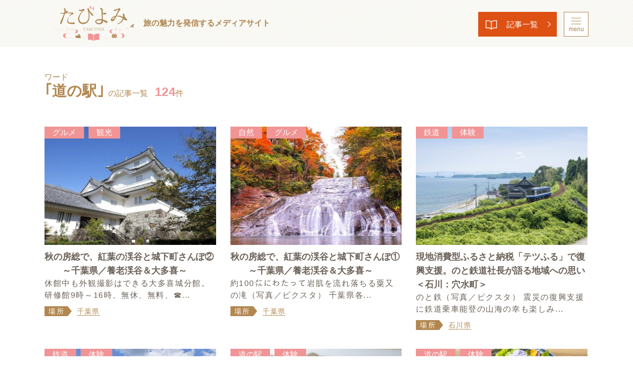

--- FILE ---
content_type: text/html
request_url: https://tabiyomi.yomiuri-ryokou.co.jp/tag/cat42/
body_size: 9536
content:
<!DOCTYPE html>
<html lang="ja">
<head prefix="og: http://ogp.me/ns# fb: http://ogp.me/ns/fb# article: http://ogp.me/ns/article#">
	<meta charset="utf-8">
	<meta name="viewport" content="width=device-width">
	<meta name="format-detection" content="telephone=no">
	<link rel="stylesheet" href="/assets/css/styles.css">
	<link rel="stylesheet" href="/assets/css/bg.css">
	<script>(function(w,d,s,l,i){w[l]=w[l]||[];w[l].push({'gtm.start':
new Date().getTime(),event:'gtm.js'});var f=d.getElementsByTagName(s)[0],
j=d.createElement(s),dl=l!='dataLayer'?'&l='+l:'';j.async=true;j.src=
'https://www.googletagmanager.com/gtm.js?id='+i+dl;f.parentNode.insertBefore(j,f);
})(window,document,'script','dataLayer','GTM-WMF8N36');</script>
<!-- Google tag (gtag.js) -->
<script async src="https://www.googletagmanager.com/gtag/js?id=G-L46BE8KD6F"></script>
<script>
  window.dataLayer = window.dataLayer || [];
  function gtag(){dataLayer.push(arguments);}
  gtag('js', new Date());

  gtag('config', 'G-L46BE8KD6F');
</script>
	<meta name="google-site-verification" content="VKPWAywSXTmlkw6sjNkN2IdIGFEtk5B0VM3KEofoI8I">
<meta name="google-site-verification" content="uhtvhy_5oQRJAxThdVAR9-hkOUjNAffe6OJgqkOKTBs" />
<script type="text/javascript">!function(r,t,j,s){(j=r.createElement(t)).type="text/javascript",
j.async=!0,j.charset="utf-8",j.src="//js.rtoaster.jp/RTA-ea3a-7ad4ab40f5e0/rt.js",
(s=r.getElementsByTagName(t)[0]).parentNode.insertBefore(j,s)
}(document,"script")</script>
	<link rel="icon" type="image/x-icon" href="/favicon.ico">
	<link rel="apple-touch-icon" sizes="180x180" href="/apple-touch-icon.png">
	<meta name="apple-mobile-web-app-title" content="たびよみ">
	<link rel="manifest" href="/manifest.json">
	<meta property="og:site_name" content="たびよみ｜知るほど旅は楽しくなる。国内、海外のスポットを再発見">
		

	<meta name="description" content="たびよみの記事一覧。日本国内・海外などのエリア、温泉やグルメといったジャンル、その他キーワードや旬のキーワードなど、さまざまな方法で記事をお探しいただけます。">
	<meta property="og:type" content="article">
	<meta property="og:url" content="https://tabiyomi.yomiuri-ryokou.co.jp/theme/cat42/">
	<meta property="og:title" content="ワード「道の駅」の記事一覧｜たびよみ">
	<meta property="og:description" content="たびよみの記事一覧。日本国内・海外などのエリア、温泉やグルメといったジャンル、その他キーワードや旬のキーワードなど、さまざまな方法で記事をお探しいただけます。">
	<meta name="twitter:card" content="summary">
	<meta property="og:image" content="https://tabiyomi.yomiuri-ryokou.co.jp/assets/img/common/og_image.jpg">
	<link rel="stylesheet" href="/assets/css/stories.css">
	<title>ワード「道の駅」の記事一覧｜たびよみ</title>
  </head>
  <body>
  <header id="top" class="global">
		<div class="container clearfix">
			<h1 class="headerLogo"><a href="/" class="over"><img src="/assets/img/common/logo.svg" alt="たびよみ"></a></h1>
			<div class="headerCatch">旅の魅力を発信する<br>メディアサイト</div>
			<div class="headerBtn headerBtn-allArticle"><a href="/article/" class="btn btn-all over">記事一覧</a></div>
			<div class="headerBtn headerBtn-menu" id="js-menuBtn"><span class="btn-menu over"><span></span>menu</span></div>
		</div>
		<div class="headerMenu" id="js-menu">
			<div class="container">
				<div class="headerBtn headerBtn-menu-close" id="js-menuCloseBtn"><span class="btn-menu-close over"><span></span>close</span></div>
				<ul class="headerMenu_link">
					<li><a href="/special/">特集</a></li>
					<li><a href="/series/">連載</a></li>
					<li><a href="/sponsored/">スポンサード</a></li>
					<li><a href="/category/">カテゴリー一覧</a></li>
					<li><a href="/article/">記事一覧</a></li>
				</ul>
				<div class="headerMenu_search">
					<form method="get" id="search" action="https://tabiyomi.yomiuri-ryokou.co.jp/mt/mt-cdsearch.cgi">
						<button type="submit" name="button" class="searchBtn"></button>
	
						<input type="text" name="search" value="" placeholder="キーワードを検索" class="searchWord">
						
							<input type="hidden" name="IncludeBlogs" value="1">
							<input type="hidden" name="blog_id" value="1">
							<input type="hidden" name="SearchContentTypes" value="記事詳細">
						
						<input type="hidden" name="limit" value="15">
					</form>
				</div>
				<div class="headerMenuBnr">
					<a href="/tetsuincho/"><img src="/assets/img/common/bnr_tetsuincho_pc.jpg" alt="鉄印帳 ローカル線に乗って、鉄印を集める旅に出かけませんか？" class="switch over"></a>
				</div>
				<div class="colBlock headerMenuCol2">
					<div class="headerMenuCol2_box">
						<section class="hotNewsBlock">
							<h2 class="head"><span class="alphabeticalTitle alphabetical">Hot news</span></h2>
                        	<div class="articleList articleList-v">
								
								<div class="articleList_item">
									<a href="https://tabiyomi.yomiuri-ryokou.co.jp/article/004101.html" class="over">
										<div class="colBlock">
											<div class="img">
												
												<img src='https://tabiyomi.yomiuri-ryokou.co.jp/assets_c/2026/01/0f56c5501a8810bb9f3f17f2e63e561bb442aed0-thumb-120x120-22678.jpeg' alt="【私の初めてのひとり旅（一人旅）】市川知宏さん　広島、鹿児島（2）">
												
											</div>
											<div class="txt">
												<div class="title">
													【私の初めてのひとり旅（一人旅）】市川知宏さん　広島、鹿児島（2）
												</div>
											</div>
										</div>
									</a>
								</div>
								
								<div class="articleList_item">
									<a href="https://tabiyomi.yomiuri-ryokou.co.jp/article/004092.html" class="over">
										<div class="colBlock">
											<div class="img">
												
												<img src='https://tabiyomi.yomiuri-ryokou.co.jp/assets_c/2026/01/de505d1fead0dff26a84c2875468d9152c264017-thumb-120x120-22594.jpg' alt="【旅と駅弁・駅麺】安い、早い、うまいを地で行く“駅麺”8店（1）">
												
											</div>
											<div class="txt">
												<div class="title">
													【旅と駅弁・駅麺】安い、早い、うまいを地で行く“駅麺”8店（1）
												</div>
											</div>
										</div>
									</a>
								</div>
								
								<div class="articleList_item">
									<a href="https://tabiyomi.yomiuri-ryokou.co.jp/article/004100.html" class="over">
										<div class="colBlock">
											<div class="img">
												
												<img src='https://tabiyomi.yomiuri-ryokou.co.jp/assets_c/2026/01/6520220eddc9cd0d77c071a694920bdd89f8168d-thumb-120x120-22676.jpg' alt="【私の初めてのひとり旅（一人旅）】市川知宏さん　広島、鹿児島（1）">
												
											</div>
											<div class="txt">
												<div class="title">
													【私の初めてのひとり旅（一人旅）】市川知宏さん　広島、鹿児島（1）
												</div>
											</div>
										</div>
									</a>
								</div>
								
							</div>

						</section>
					</div>
					<div class="headerMenuCol2_box">
						<section class="themeBlock">
							<h2 class="head"><span class="alphabeticalTitle alphabetical">Theme</span></h2>
							<ul class="themeLink">
							
								
									
									
									
										<li><a href="/theme/gourmet/" class="over">グルメ</a></li>
																
									
									
										
																
									
									
										
																
									
									
										
																
									
									
										
																
									
									
										
																
									
									
										
																
									
									
										
																
									
									
										
																
									
									
										
																
									
									
										
																
									
									
										
																
									
									
										
																
									
									
										
																
									
									
										
																
									
									
										
																
									
									
										
																
									
									
										
																
									
									
										
																
									
									
										
																
									
									
										
																
									
									
										
																
									
									
										
																
									
									
										
																
									
									
										
																
									
									
										
																
									
									
										
																
									
									
										
																
									
									
										
																
									
									
										
																
									
									
										
																
									
									
										
																
									
									
										
																
									
									
										
																
									
									
										
																
									
									
										
																
									
									
										
																
									
									
										
																
									
									
										
																
									
									
										
																
									
									
										
																
									
									
										
																
									
									
										
																
									
									
										
																
									
									
										
																
									
									
										
																
									
									
										
																
									
									
										
																
									
									
										
																
									
									
										
																
									
									
										
																
									
									
										
																
									
									
										
																
									
									
										
																
									
									
										
																
									
									
										
																
									
									
										
																
									
									
										
																
									
									
										
																
									
									
										
																
									
									
										
																
									
									
										
																
									
									
										
																
									
									
										
																
									
									
										
																
									
									
										
																
									
									
										
																
									
									
										
																
									
									
										
																
									
									
										
																
									
									
										
																
									
									
										
																
									
									
										
																
									
									
										
																
									
									
										
																
									
									
										
																
									
									
										
																
									
									
										
																
									
									
										
																
									
									
										
																
									
									
										
																
									
									
										
																
									
									
										
																
									
									
										
																
									
									
										
																
									
									
										
																
									
									
										
																
									
									
										
																
									
									
										
																
									
									
										
																
									
									
										
																
									
									
										
																
									
									
										
																
									
									
										
																
									
									
										
																
									
									
										
																
									
									
										
																
									
									
										
																
									
									
										
																
									
									
										
																
									
									
										
																
									
									
										
																
									
									
										
																
									
									
										
																
									
									
										
																
									
									
										
																
									
									
										
																
									
									
										
																
									
									
										
																
									
									
										
																
									
									
										
																
									
									
										
																
									
									
										
																
									
									
										
																
									
									
										
																
									
									
										
																
									
									
										
																
									
									
										
																
									
									
										
																
									
									
										
																
									
									
										
																
									
									
										
																
									
									
										
																
									
									
										
																
									
									
										
																
									
									
										
																
									
									
										
																
									
									
										
																
									
									
										
																
									
									
										
																
									
									
										
																
									
									
										
																
									
									
										
																
									
									
										
																
									
									
										
																
									
									
										
																
									
									
										
																
									
									
										
																
									
									
										
																
									
									
										
																
									
									
										
																
									
									
										
																
									
									
										
																
									
									
										
																
									
									
										
																
									
									
										
																
									
									
										
																
									
									
										
																
									
									
										
																
									
									
										
																
									
									
										
																
									
									
										
																
									
									
										
																
									
									
										
																
									
									
										
																
									
									
										
																
									
									
										
																
									
									
										
																
									
									
										
																
									
									
										
																
									
									
										
																
									
									
										
																
									
									
										
																
									
									
										
																
									
									
										
																
									
									
										
																
									
									
										
																
									
									
										
																
									
									
										
																
									
									
										
																
									
									
										
																
									
									
										
																
									
									
										
																
									
									
										
																
									
									
										
																
									
									
										
																
									
									
										
																
									
									
										
																
									
									
										
																
									
									
										
																
									
									
										
																
									
									
										
																
									
									
										
																
									
									
										
																
									
									
										
																
									
									
										
																
									
									
										
																
									
									
										
																
									
									
										
																
									
									
										
																
									
									
										
																
									
									
										
																
									
									
										
																
									
									
										
																
									
									
										
																
									
									
										
																
									
									
										
																
									
									
										
																
									
									
										
																
									
									
										
																
									
									
										
																
									
									
										
																
									
									
										
																
									
									
										
																
									
									
										
																
									
									
										
																
									
									
										
																
									
									
										
																
									
									
										
																
									
									
										
																
									
									
										
																
									
									
										
																
									
									
										
																
									
									
										
																
									
									
										
																
									
									
										
																
									
									
										
																
									
									
										
																
									
									
										
																
									
									
										
																
									
									
										
																
									
									
										
																
									
									
										
																
									
									
										
																
									
									
										
																
									
									
										
																
									
									
										
																
									
									
										
																
									
									
										
																
									
									
										
																
									
									
										
																
									
									
										
																
									
									
										
																
									
									
										
																
									
									
										
																
									
									
										
																
									
									
										
																
									
									
										
																
									
									
										
																
									
									
										
																
									
									
										
																
									
									
										
																
									
									
										
																
									
									
										
																
									
									
										
																
									
									
										
																
									
									
										
																
									
									
										
																
									
									
										
																
									
									
										
																
									
									
										
																
									
									
										
																
									
									
										
																
									
									
										
																
									
									
										
																
									
									
										
																
									
									
										
																
									
									
										
																
									
									
										
																
									
									
										
																
									
									
										
																
									
									
										
																
									
									
										
																
									
									
										
																
									
									
										
																
									
									
										
																
									
									
										
																
									
									
										
																
									
									
										
																
									
									
										
																
									
									
										
																
									
									
										
																
									
									
										
																
									
									
										
																
									
									
										
																
									
									
										
																
									
									
										
																
									
									
										
																
									
									
										
																
									
									
										
																
									
									
										
																
									
									
										
																
									
									
										
																
									
									
										
																
									
									
										
																
									
									
										
																
									
									
										
																
									
									
										
																
									
									
										
																
									
									
										
																
									
									
										
																
									
									
										
																
									
									
										
																
									
									
										
																
									
									
										
																
									
									
										
																
									
									
										
																
									
									
										
																
									
									
										
																
									
									
										
																
									
									
										
																
									
									
										
																
									
									
										
																
									
									
										
																
									
									
										
																
									
									
										
																
									
									
										
																
									
									
										
																
									
									
										
																
									
									
										
																
									
									
										
																
									
									
										
																
									
									
										
																
									
									
										
																
									
									
										
																
									
									
										
																
									
									
										
																
									
									
										
																
									
									
										
																
									
									
										
																
									
									
										
																
									
									
										
																
									
									
										
																
									
									
										
																
									
									
										
																
									
									
										
																
									
									
										
																
									
									
										
																
									
									
										
																
									
									
										
																
									
									
										
																
									
									
										
																
									
									
										
																
									
									
										
																
									
									
										
																
									
									
										
																
									
									
										
																
									
									
										
																
									
									
										
																
									
									
										
																
									
									
										
																
									
									
										
																
									
									
										
																
									
									
										
																
									
									
										
																
									
									
										
																
									
									
										
																
									
									
										
																
									
									
										
																
									
									
										
																
									
									
										
																
									
									
										
																
									
									
										
																
									
									
										
																
									
									
										
																
									
									
										
																
									
									
										
																
									
									
										
																
									
									
										
																
									
									
										
																
									
									
										
																
									
									
										
																
									
									
										
																
									
									
										
																
									
									
										
																
									
									
										
																
									
									
										
																
									
									
										
																
									
									
										
																
									
									
										
																
									
									
										
																
									
									
										
																
									
									
										
																
									
									
										
																
									
									
										
																
									
									
										
																
									
									
										
																
									
									
										
																
									
									
										
																
									
									
										
																
									
									
										
																
									
									
										
																
									
									
										
																
									
									
										
																
									
									
										
																
									
									
										
																
									
									
										
																
									
									
										
																
									
									
										
																
									
									
										
																
									
									
										
																
									
									
										
																
									
									
										
																
									
									
										
																
									
									
										
																
									
									
										
																
									
									
										
																
									
									
										
																
									
									
										
																
									
									
										
																
									
									
										
																
									
									
										
																
									
									
										
																
									
									
										
																
									
									
										
																
									
									
										
																
									
									
										
																
									
									
										
																
									
									
										
																
									
									
										
																
									
									
										
																
									
									
										
																
									
									
										
																
									
									
										
																
									
									
										
																
									
									
										
																
									
									
										
																
									
									
										
																
									
									
										
																
									
									
										
																
									
									
										
																
									
									
										
																
									
									
										
																
									
									
										
																
									
									
										
																
									
									
										
																
									
									
										
																
									
									
										
																
									
									
										
																
									
									
										
																
									
									
										
																
									
									
										
																
									
									
										
																
									
									
										
																
									
									
										
																
									
									
										
																
									
									
										
																
									
									
										
																
									
									
										
																
									
									
										
																
									
									
										
																
									
									
										
																
									
									
										
																
									
									
										
																
									
									
										
																
									
									
										
																
									
									
										
																
									
									
										
																
									
									
										
																
									
									
										
																
									
									
										
																
									
									
										
																
									
									
										
																
									
									
										
																
									
									
										
																
									
									
										
																
									
									
										
																
									
									
										
																
									
									
										
																
									
									
										
																
									
									
										
																
									
									
										
																
									
									
										
																
									
									
										
																
									
									
										
																
									
									
										
																
									
									
										
																
									
									
										
																
									
									
										
																
									
									
										
																
									
									
										
																
									
									
										
																
									
									
										
																
									
									
										
																
									
									
										
																
									
									
										
																
									
									
										
																
									
									
										
																
									
									
										
																
									
									
										
																
									
									
										
																
									
									
										
																
									
									
										
																
									
									
										
																
									
									
										
																
									
									
										
																
									
									
										
																
									
									
										
																
									
									
										
																
									
									
										
																
									
									
										
																
									
									
										
																
									
									
										
																
									
									
										
																
									
									
										
																
									
									
										
																
									
									
										
																
									
									
										
																
									
									
										
																
									
									
										
																
									
									
										
																
									
									
										
																
									
									
										
																
									
									
										
																
									
									
										
																
									
									
										
																
									
									
										
																
									
									
										
																
									
									
										
																
									
									
										
																
									
									
										
																
									
									
										
																
									
									
										
																
									
								
									
									
									
										<li><a href="/theme/experience/" class="over">体験</a></li>
																
									
									
										
																
									
									
										
																
									
									
										
																
									
									
										
																
									
									
										
																
									
									
										
																
									
									
										
																
									
									
										
																
									
									
										
																
									
									
										
																
									
									
										
																
									
									
										
																
									
									
										
																
									
									
										
																
									
									
										
																
									
									
										
																
									
									
										
																
									
									
										
																
									
									
										
																
									
									
										
																
									
									
										
																
									
									
										
																
									
									
										
																
									
									
										
																
									
									
										
																
									
									
										
																
									
									
										
																
									
									
										
																
									
									
										
																
									
									
										
																
									
									
										
																
									
									
										
																
									
									
										
																
									
									
										
																
									
									
										
																
									
									
										
																
									
									
										
																
									
									
										
																
									
									
										
																
									
									
										
																
									
									
										
																
									
									
										
																
									
									
										
																
									
									
										
																
									
									
										
																
									
									
										
																
									
									
										
																
									
									
										
																
									
									
										
																
									
									
										
																
									
									
										
																
									
									
										
																
									
									
										
																
									
									
										
																
									
									
										
																
									
									
										
																
									
									
										
																
									
									
										
																
									
									
										
																
									
									
										
																
									
									
										
																
									
									
										
																
									
									
										
																
									
									
										
																
									
									
										
																
									
									
										
																
									
									
										
																
									
									
										
																
									
									
										
																
									
									
										
																
									
									
										
																
									
									
										
																
									
									
										
																
									
									
										
																
									
									
										
																
									
									
										
																
									
									
										
																
									
									
										
																
									
									
										
																
									
									
										
																
									
									
										
																
									
									
										
																
									
									
										
																
									
									
										
																
									
									
										
																
									
									
										
																
									
									
										
																
									
									
										
																
									
									
										
																
									
									
										
																
									
									
										
																
									
									
										
																
									
									
										
																
									
									
										
																
									
									
										
																
									
									
										
																
									
									
										
																
									
									
										
																
									
									
										
																
									
									
										
																
									
									
										
																
									
									
										
																
									
									
										
																
									
									
										
																
									
									
										
																
									
									
										
																
									
									
										
																
									
									
										
																
									
									
										
																
									
									
										
																
									
									
										
																
									
									
										
																
									
									
										
																
									
									
										
																
									
									
										
																
									
									
										
																
									
									
										
																
									
									
										
																
									
									
										
																
									
									
										
																
									
									
										
																
									
									
										
																
									
									
										
																
									
									
										
																
									
									
										
																
									
									
										
																
									
									
										
																
									
									
										
																
									
									
										
																
									
									
										
																
									
									
										
																
									
									
										
																
									
									
										
																
									
									
										
																
									
									
										
																
									
									
										
																
									
									
										
																
									
									
										
																
									
									
										
																
									
									
										
																
									
									
										
																
									
									
										
																
									
									
										
																
									
									
										
																
									
									
										
																
									
									
										
																
									
									
										
																
									
									
										
																
									
									
										
																
									
									
										
																
									
									
										
																
									
									
										
																
									
									
										
																
									
									
										
																
									
									
										
																
									
									
										
																
									
									
										
																
									
									
										
																
									
									
										
																
									
									
										
																
									
									
										
																
									
									
										
																
									
									
										
																
									
									
										
																
									
									
										
																
									
									
										
																
									
									
										
																
									
									
										
																
									
									
										
																
									
									
										
																
									
									
										
																
									
									
										
																
									
									
										
																
									
									
										
																
									
									
										
																
									
									
										
																
									
									
										
																
									
									
										
																
									
									
										
																
									
									
										
																
									
									
										
																
									
									
										
																
									
									
										
																
									
									
										
																
									
									
										
																
									
									
										
																
									
									
										
																
									
									
										
																
									
									
										
																
									
									
										
																
									
									
										
																
									
									
										
																
									
									
										
																
									
									
										
																
									
									
										
																
									
									
										
																
									
									
										
																
									
									
										
																
									
									
										
																
									
									
										
																
									
									
										
																
									
									
										
																
									
									
										
																
									
									
										
																
									
									
										
																
									
									
										
																
									
									
										
																
									
									
										
																
									
									
										
																
									
									
										
																
									
									
										
																
									
									
										
																
									
									
										
																
									
									
										
																
									
									
										
																
									
									
										
																
									
									
										
																
									
									
										
																
									
									
										
																
									
									
										
																
									
									
										
																
									
									
										
																
									
									
										
																
									
									
										
																
									
									
										
																
									
									
										
																
									
									
										
																
									
									
										
																
									
									
										
																
									
									
										
																
									
									
										
																
									
									
										
																
									
									
										
																
									
									
										
																
									
									
										
																
									
									
										
																
									
									
										
																
									
									
										
																
									
									
										
																
									
									
										
																
									
									
										
																
									
									
										
																
									
									
										
																
									
									
										
																
									
									
										
																
									
									
										
																
									
									
										
																
									
									
										
																
									
									
										
																
									
									
										
																
									
									
										
																
									
									
										
																
									
									
										
																
									
									
										
																
									
									
										
																
									
									
										
																
									
									
										
																
									
									
										
																
									
									
										
																
									
									
										
																
									
									
										
																
									
									
										
																
									
									
										
																
									
									
										
																
									
									
										
																
									
									
										
																
									
									
										
																
									
									
										
																
									
									
										
																
									
									
										
																
									
									
										
																
									
									
										
																
									
									
										
																
									
									
										
																
									
									
										
																
									
									
										
																
									
									
										
																
									
									
										
																
									
									
										
																
									
									
										
																
									
									
										
																
									
									
										
																
									
									
										
																
									
									
										
																
									
									
										
																
									
									
										
																
									
									
										
																
									
									
										
																
									
									
										
																
									
									
										
																
									
									
										
																
									
									
										
																
									
									
										
																
									
									
										
																
									
									
										
																
									
									
										
																
									
									
										
																
									
									
										
																
									
									
										
																
									
									
										
																
									
									
										
																
									
									
										
																
									
									
										
																
									
									
										
																
									
									
										
																
									
									
										
																
									
									
										
																
									
									
										
																
									
									
										
																
									
									
										
																
									
									
										
																
									
									
										
																
									
									
										
																
									
									
										
																
									
									
										
																
									
									
										
																
									
									
										
																
									
									
										
																
									
									
										
																
									
									
										
																
									
									
										
																
									
									
										
																
									
									
										
																
									
									
										
																
									
									
										
																
									
									
										
																
									
									
										
																
									
									
										
																
									
									
										
																
									
									
										
																
									
									
										
																
									
									
										
																
									
									
										
																
									
									
										
																
									
									
										
																
									
									
										
																
									
									
										
																
									
									
										
																
									
									
										
																
									
									
										
																
									
									
										
																
									
									
										
																
									
									
										
																
									
									
										
																
									
									
										
																
									
									
										
																
									
									
										
																
									
									
										
																
									
									
										
																
									
									
										
																
									
									
										
																
									
									
										
																
									
									
										
																
									
									
										
																
									
									
										
																
									
									
										
																
									
									
										
																
									
									
										
																
									
									
										
																
									
									
										
																
									
									
										
																
									
									
										
																
									
									
										
																
									
									
										
																
									
									
										
																
									
									
										
																
									
									
										
																
									
									
										
																
									
									
										
																
									
									
										
																
									
									
										
																
									
									
										
																
									
									
										
																
									
									
										
																
									
									
										
																
									
									
										
																
									
									
										
																
									
									
										
																
									
									
										
																
									
									
										
																
									
									
										
																
									
									
										
																
									
									
										
																
									
									
										
																
									
									
										
																
									
									
										
																
									
									
										
																
									
									
										
																
									
									
										
																
									
									
										
																
									
									
										
																
									
									
										
																
									
									
										
																
									
									
										
																
									
									
										
																
									
									
										
																
									
									
										
																
									
									
										
																
									
									
										
																
									
									
										
																
									
									
										
																
									
									
										
																
									
									
										
																
									
									
										
																
									
									
										
																
									
									
										
																
									
									
										
																
									
									
										
																
									
									
										
																
									
									
										
																
									
									
										
																
									
									
										
																
									
									
										
																
									
									
										
																
									
									
										
																
									
									
										
																
									
									
										
																
									
									
										
																
									
									
										
																
									
									
										
																
									
									
										
																
									
									
										
																
									
									
										
																
									
									
										
																
									
									
										
																
									
									
										
																
									
									
										
																
									
									
										
																
									
									
										
																
									
									
										
																
									
									
										
																
									
									
										
																
									
									
										
																
									
									
										
																
									
									
										
																
									
									
										
																
									
									
										
																
									
									
										
																
									
									
										
																
									
									
										
																
									
									
										
																
									
									
										
																
									
									
										
																
									
									
										
																
									
									
										
																
									
									
										
																
									
									
										
																
									
									
										
																
									
									
										
																
									
									
										
																
									
									
										
																
									
									
										
																
									
									
										
																
									
									
										
																
									
									
										
																
									
									
										
																
									
									
										
																
									
									
										
																
									
									
										
																
									
									
										
																
									
									
										
																
									
									
										
																
									
									
										
																
									
									
										
																
									
									
										
																
									
									
										
																
									
									
										
																
									
									
										
																
									
									
										
																
									
									
										
																
									
									
										
																
									
									
										
																
									
									
										
																
									
									
										
																
									
									
										
																
									
									
										
																
									
									
										
																
									
									
										
																
									
									
										
																
									
									
										
																
									
									
										
																
									
									
										
																
									
									
										
																
									
									
										
																
									
									
										
																
									
									
										
																
									
								
									
									
									
										<li><a href="/theme/nature/" class="over">自然</a></li>
																
									
									
										
																
									
									
										
																
									
									
										
																
									
									
										
																
									
									
										
																
									
									
										
																
									
									
										
																
									
									
										
																
									
									
										
																
									
									
										
																
									
									
										
																
									
									
										
																
									
									
										
																
									
									
										
																
									
									
										
																
									
									
										
																
									
									
										
																
									
									
										
																
									
									
										
																
									
									
										
																
									
									
										
																
									
									
										
																
									
									
										
																
									
									
										
																
									
									
										
																
									
									
										
																
									
									
										
																
									
									
										
																
									
									
										
																
									
									
										
																
									
									
										
																
									
									
										
																
									
									
										
																
									
									
										
																
									
									
										
																
									
									
										
																
									
									
										
																
									
									
										
																
									
									
										
																
									
									
										
																
									
									
										
																
									
									
										
																
									
									
										
																
									
									
										
																
									
									
										
																
									
									
										
																
									
									
										
																
									
									
										
																
									
									
										
																
									
									
										
																
									
									
										
																
									
									
										
																
									
									
										
																
									
									
										
																
									
									
										
																
									
									
										
																
									
									
										
																
									
									
										
																
									
									
										
																
									
									
										
																
									
									
										
																
									
									
										
																
									
									
										
																
									
									
										
																
									
									
										
																
									
									
										
																
									
									
										
																
									
									
										
																
									
									
										
																
									
									
										
																
									
									
										
																
									
									
										
																
									
									
										
																
									
									
										
																
									
									
										
																
									
									
										
																
									
									
										
																
									
									
										
																
									
									
										
																
									
									
										
																
									
									
										
																
									
									
										
																
									
									
										
																
									
									
										
																
									
									
										
																
									
									
										
																
									
									
										
																
									
									
										
																
									
									
										
																
									
									
										
																
									
									
										
																
									
									
										
																
									
									
										
																
									
									
										
																
									
									
										
																
									
									
										
																
									
									
										
																
									
									
										
																
									
									
										
																
									
									
										
																
									
									
										
																
									
									
										
																
									
									
										
																
									
									
										
																
									
									
										
																
									
									
										
																
									
									
										
																
									
									
										
																
									
									
										
																
									
									
										
																
									
									
										
																
									
									
										
																
									
									
										
																
									
									
										
																
									
									
										
																
									
									
										
																
									
									
										
																
									
									
										
																
									
									
										
																
									
									
										
																
									
									
										
																
									
									
										
																
									
									
										
																
									
									
										
																
									
									
										
																
									
									
										
																
									
									
										
																
									
									
										
																
									
									
										
																
									
									
										
																
									
									
										
																
									
									
										
																
									
									
										
																
									
									
										
																
									
									
										
																
									
									
										
																
									
									
										
																
									
									
										
																
									
									
										
																
									
									
										
																
									
									
										
																
									
									
										
																
									
									
										
																
									
									
										
																
									
									
										
																
									
									
										
																
									
									
										
																
									
									
										
																
									
									
										
																
									
									
										
																
									
									
										
																
									
									
										
																
									
									
										
																
									
									
										
																
									
									
										
																
									
									
										
																
									
									
										
																
									
									
										
																
									
									
										
																
									
									
										
																
									
									
										
																
									
									
										
																
									
									
										
																
									
									
										
																
									
									
										
																
									
									
										
																
									
									
										
																
									
									
										
																
									
									
										
																
									
									
										
																
									
									
										
																
									
									
										
																
									
									
										
																
									
									
										
																
									
									
										
																
									
									
										
																
									
									
										
																
									
									
										
																
									
									
										
																
									
									
										
																
									
									
										
																
									
									
										
																
									
									
										
																
									
									
										
																
									
									
										
																
									
									
										
																
									
									
										
																
									
									
										
																
									
									
										
																
									
									
										
																
									
									
										
																
									
									
										
																
									
									
										
																
									
									
										
																
									
									
										
																
									
									
										
																
									
									
										
																
									
									
										
																
									
									
										
																
									
									
										
																
									
									
										
																
									
									
										
																
									
									
										
																
									
									
										
																
									
									
										
																
									
									
										
																
									
									
										
																
									
									
										
																
									
									
										
																
									
									
										
																
									
									
										
																
									
									
										
																
									
									
										
																
									
									
										
																
									
									
										
																
									
									
										
																
									
									
										
																
									
									
										
																
									
									
										
																
									
									
										
																
									
									
										
																
									
									
										
																
									
									
										
																
									
									
										
																
									
									
										
																
									
									
										
																
									
									
										
																
									
									
										
																
									
									
										
																
									
									
										
																
									
								
									
									
									
										<li><a href="/theme/spa/" class="over">温泉</a></li>
																
									
									
										
																
									
									
										
																
									
									
										
																
									
									
										
																
									
									
										
																
									
									
										
																
									
									
										
																
									
									
										
																
									
									
										
																
									
									
										
																
									
									
										
																
									
									
										
																
									
									
										
																
									
									
										
																
									
									
										
																
									
									
										
																
									
									
										
																
									
									
										
																
									
									
										
																
									
									
										
																
									
									
										
																
									
									
										
																
									
									
										
																
									
									
										
																
									
									
										
																
									
									
										
																
									
									
										
																
									
									
										
																
									
									
										
																
									
									
										
																
									
									
										
																
									
									
										
																
									
									
										
																
									
									
										
																
									
									
										
																
									
									
										
																
									
									
										
																
									
									
										
																
									
									
										
																
									
									
										
																
									
									
										
																
									
									
										
																
									
									
										
																
									
									
										
																
									
									
										
																
									
									
										
																
									
									
										
																
									
									
										
																
									
									
										
																
									
									
										
																
									
									
										
																
									
									
										
																
									
									
										
																
									
									
										
																
									
									
										
																
									
									
										
																
									
									
										
																
									
									
										
																
									
									
										
																
									
									
										
																
									
									
										
																
									
									
										
																
									
									
										
																
									
									
										
																
									
									
										
																
									
									
										
																
									
									
										
																
									
									
										
																
									
									
										
																
									
									
										
																
									
									
										
																
									
									
										
																
									
									
										
																
									
									
										
																
									
									
										
																
									
									
										
																
									
									
										
																
									
									
										
																
									
									
										
																
									
									
										
																
									
									
										
																
									
									
										
																
									
									
										
																
									
									
										
																
									
									
										
																
									
									
										
																
									
									
										
																
									
									
										
																
									
									
										
																
									
									
										
																
									
									
										
																
									
									
										
																
									
									
										
																
									
									
										
																
									
									
										
																
									
									
										
																
									
									
										
																
									
									
										
																
									
									
										
																
									
									
										
																
									
									
										
																
									
									
										
																
									
									
										
																
									
									
										
																
									
									
										
																
									
									
										
																
									
									
										
																
									
									
										
																
									
									
										
																
									
									
										
																
									
									
										
																
									
									
										
																
									
									
										
																
									
									
										
																
									
									
										
																
									
									
										
																
									
									
										
																
									
									
										
																
									
									
										
																
									
									
										
																
									
									
										
																
									
									
										
																
									
									
										
																
									
									
										
																
									
									
										
																
									
									
										
																
									
									
										
																
									
									
										
																
									
									
										
																
									
									
										
																
									
									
										
																
									
									
										
																
									
									
										
																
									
									
										
																
									
									
										
																
									
									
										
																
									
									
										
																
									
									
										
																
									
									
										
																
									
									
										
																
									
									
										
																
									
									
										
																
									
									
										
																
									
									
										
																
									
									
										
																
									
									
										
																
									
									
										
																
									
									
										
																
									
									
										
																
									
									
										
																
									
									
										
																
									
									
										
																
									
									
										
																
									
									
										
																
									
									
										
																
									
									
										
																
									
									
										
																
									
									
										
																
									
									
										
																
									
									
										
																
									
									
										
																
									
									
										
																
									
									
										
																
									
									
										
																
									
									
										
																
									
									
										
																
									
									
										
																
									
									
										
																
									
									
										
																
									
									
										
																
									
									
										
																
									
									
										
																
									
									
										
																
									
									
										
																
									
									
										
																
									
									
										
																
									
									
										
																
									
									
										
																
									
									
										
																
									
									
										
																
									
									
										
																
									
									
										
																
									
									
										
																
									
									
										
																
									
									
										
																
									
									
										
																
									
									
										
																
									
									
										
																
									
									
										
																
									
									
										
																
									
									
										
																
									
									
										
																
									
									
										
																
									
									
										
																
									
									
										
																
									
									
										
																
									
									
										
																
									
									
										
																
									
									
										
																
									
									
										
																
									
									
										
																
									
									
										
																
									
									
										
																
									
									
										
																
									
									
										
																
									
									
										
																
									
									
										
																
									
									
										
																
									
									
										
																
									
									
										
																
									
									
										
																
									
									
										
																
									
									
										
																
									
									
										
																
									
									
										
																
									
									
										
																
									
									
										
																
									
									
										
																
									
									
										
																
									
									
										
																
									
									
										
																
									
									
										
																
									
									
										
																
									
									
										
																
									
									
										
																
									
									
										
																
									
									
										
																
									
									
										
																
									
									
										
																
									
									
										
																
									
									
										
																
									
									
										
																
									
									
										
																
									
									
										
																
									
									
										
																
									
									
										
																
									
									
										
																
									
									
										
																
									
									
										
																
									
									
										
																
									
									
										
																
									
									
										
																
									
									
										
																
									
									
										
																
									
									
										
																
									
									
										
																
									
									
										
																
									
									
										
																
									
									
										
																
									
									
										
																
									
									
										
																
									
									
										
																
									
									
										
																
									
									
										
																
									
									
										
																
									
									
										
																
									
									
										
																
									
									
										
																
									
									
										
																
									
									
										
																
									
									
										
																
									
									
										
																
									
									
										
																
									
									
										
																
									
									
										
																
									
									
										
																
									
									
										
																
									
									
										
																
									
									
										
																
									
									
										
																
									
									
										
																
									
									
										
																
									
									
										
																
									
									
										
																
									
									
										
																
									
									
										
																
									
									
										
																
									
									
										
																
									
									
										
																
									
									
										
																
									
									
										
																
									
									
										
																
									
									
										
																
									
									
										
																
									
									
										
																
									
									
										
																
									
									
										
																
									
									
										
																
									
									
										
																
									
									
										
																
									
									
										
																
									
									
										
																
									
									
										
																
									
									
										
																
									
									
										
																
									
									
										
																
									
									
										
																
									
									
										
																
									
									
										
																
									
									
										
																
									
									
										
																
									
									
										
																
									
									
										
																
									
									
										
																
									
									
										
																
									
									
										
																
									
									
										
																
									
									
										
																
									
									
										
																
									
									
										
																
									
									
										
																
									
									
										
																
									
									
										
																
									
									
										
																
									
									
										
																
									
								
									
									
									
										<li><a href="/theme/history/" class="over">歴史</a></li>
																
									
									
										
																
									
									
										
																
									
									
										
																
									
									
										
																
									
									
										
																
									
									
										
																
									
									
										
																
									
									
										
																
									
									
										
																
									
									
										
																
									
									
										
																
									
									
										
																
									
									
										
																
									
									
										
																
									
									
										
																
									
									
										
																
									
									
										
																
									
									
										
																
									
									
										
																
									
									
										
																
									
									
										
																
									
									
										
																
									
									
										
																
									
									
										
																
									
									
										
																
									
									
										
																
									
									
										
																
									
									
										
																
									
									
										
																
									
									
										
																
									
									
										
																
									
									
										
																
									
									
										
																
									
									
										
																
									
									
										
																
									
									
										
																
									
									
										
																
									
									
										
																
									
									
										
																
									
									
										
																
									
									
										
																
									
									
										
																
									
									
										
																
									
									
										
																
									
									
										
																
									
									
										
																
									
									
										
																
									
									
										
																
									
									
										
																
									
									
										
																
									
									
										
																
									
									
										
																
									
									
										
																
									
									
										
																
									
									
										
																
									
									
										
																
									
									
										
																
									
									
										
																
									
									
										
																
									
									
										
																
									
									
										
																
									
									
										
																
									
									
										
																
									
									
										
																
									
									
										
																
									
									
										
																
									
									
										
																
									
									
										
																
									
									
										
																
									
									
										
																
									
									
										
																
									
									
										
																
									
									
										
																
									
									
										
																
									
									
										
																
									
									
										
																
									
									
										
																
									
									
										
																
									
									
										
																
									
									
										
																
									
									
										
																
									
									
										
																
									
									
										
																
									
									
										
																
									
									
										
																
									
									
										
																
									
									
										
																
									
									
										
																
									
									
										
																
									
									
										
																
									
									
										
																
									
									
										
																
									
									
										
																
									
									
										
																
									
									
										
																
									
									
										
																
									
									
										
																
									
									
										
																
									
									
										
																
									
									
										
																
									
									
										
																
									
									
										
																
									
									
										
																
									
									
										
																
									
									
										
																
									
									
										
																
									
									
										
																
									
									
										
																
									
									
										
																
									
									
										
																
									
									
										
																
									
									
										
																
									
									
										
																
									
									
										
																
									
									
										
																
									
									
										
																
									
									
										
																
									
									
										
																
									
									
										
																
									
									
										
																
									
									
										
																
									
									
										
																
									
									
										
																
									
									
										
																
									
									
										
																
									
									
										
																
									
									
										
																
									
									
										
																
									
									
										
																
									
									
										
																
									
									
										
																
									
									
										
																
									
									
										
																
									
									
										
																
									
									
										
																
									
									
										
																
									
									
										
																
									
									
										
																
									
									
										
																
									
									
										
																
									
									
										
																
									
									
										
																
									
									
										
																
									
									
										
																
									
									
										
																
									
									
										
																
									
									
										
																
									
									
										
																
									
									
										
																
									
									
										
																
									
									
										
																
									
									
										
																
									
									
										
																
									
									
										
																
									
									
										
																
									
									
										
																
									
									
										
																
									
									
										
																
									
									
										
																
									
									
										
																
									
									
										
																
									
									
										
																
									
									
										
																
									
									
										
																
									
									
										
																
									
									
										
																
									
									
										
																
									
									
										
																
									
									
										
																
									
									
										
																
									
									
										
																
									
									
										
																
									
									
										
																
									
									
										
																
									
									
										
																
									
									
										
																
									
									
										
																
									
									
										
																
									
									
										
																
									
									
										
																
									
									
										
																
									
									
										
																
									
									
										
																
									
									
										
																
									
									
										
																
									
									
										
																
									
									
										
																
									
									
										
																
									
									
										
																
									
									
										
																
									
									
										
																
									
									
										
																
									
									
										
																
									
									
										
																
									
									
										
																
									
									
										
																
									
									
										
																
									
									
										
																
									
									
										
																
									
									
										
																
									
									
										
																
									
									
										
																
									
									
										
																
									
									
										
																
									
									
										
																
									
									
										
																
									
									
										
																
									
									
										
																
									
									
										
																
									
									
										
																
									
									
										
																
									
									
										
																
									
									
										
																
									
									
										
																
									
									
										
																
									
									
										
																
									
									
										
																
									
									
										
																
									
									
										
																
									
									
										
																
									
									
										
																
									
									
										
																
									
									
										
																
									
									
										
																
									
									
										
																
									
									
										
																
									
									
										
																
									
									
										
																
									
									
										
																
									
									
										
																
									
									
										
																
									
									
										
																
									
									
										
																
									
									
										
																
									
									
										
																
									
									
										
																
									
									
										
																
									
									
										
																
									
									
										
																
									
									
										
																
									
									
										
																
									
									
										
																
									
									
										
																
									
									
										
																
									
									
										
																
									
									
										
																
									
									
										
																
									
									
										
																
									
									
										
																
									
									
										
																
									
									
										
																
									
									
										
																
									
									
										
																
									
									
										
																
									
									
										
																
									
									
										
																
									
									
										
																
									
									
										
																
									
									
										
																
									
									
										
																
									
									
										
																
									
									
										
																
									
									
										
																
									
									
										
																
									
									
										
																
									
									
										
																
									
									
										
																
									
									
										
																
									
									
										
																
									
									
										
																
									
									
										
																
									
									
										
																
									
									
										
																
									
									
										
																
									
									
										
																
									
									
										
																
									
									
										
																
									
									
										
																
									
									
										
																
									
									
										
																
									
									
										
																
									
									
										
																
									
									
										
																
									
									
										
																
									
									
										
																
									
									
										
																
									
									
										
																
									
									
										
																
									
									
										
																
									
									
										
																
									
									
										
																
									
									
										
																
									
									
										
																
									
									
										
																
									
									
										
																
									
									
										
																
									
									
										
																
									
									
										
																
									
									
										
																
									
									
										
																
									
									
										
																
									
									
										
																
									
									
										
																
									
									
										
																
									
									
										
																
									
									
										
																
									
									
										
																
									
									
										
																
									
									
										
																
									
									
										
																
									
									
										
																
									
									
										
																
									
									
										
																
									
									
										
																
									
									
										
																
									
									
										
																
									
									
										
																
									
									
										
																
									
									
										
																
									
									
										
																
									
									
										
																
									
									
										
																
									
									
										
																
									
									
										
																
									
									
										
																
									
									
										
																
									
									
										
																
									
									
										
																
									
									
										
																
									
									
										
																
									
									
										
																
									
									
										
																
									
									
										
																
									
									
										
																
									
									
										
																
									
									
										
																
									
									
										
																
									
									
										
																
									
									
										
																
									
									
										
																
									
									
										
																
									
									
										
																
									
									
										
																
									
									
										
																
									
									
										
																
									
									
										
																
									
									
										
																
									
									
										
																
									
									
										
																
									
									
										
																
									
									
										
																
									
									
										
																
									
									
										
																
									
									
										
																
									
									
										
																
									
									
										
																
									
									
										
																
									
									
										
																
									
									
										
																
									
									
										
																
									
									
										
																
									
									
										
																
									
									
										
																
									
									
										
																
									
									
										
																
									
									
										
																
									
									
										
																
									
									
										
																
									
									
										
																
									
									
										
																
									
									
										
																
									
									
										
																
									
									
										
																
									
									
										
																
									
									
										
																
									
									
										
																
									
									
										
																
									
									
										
																
									
									
										
																
									
									
										
																
									
									
										
																
									
									
										
																
									
									
										
																
									
									
										
																
									
									
										
																
									
									
										
																
									
									
										
																
									
									
										
																
									
									
										
																
									
									
										
																
									
									
										
																
									
									
										
																
									
									
										
																
									
									
										
																
									
									
										
																
									
									
										
																
									
									
										
																
									
									
										
																
									
									
										
																
									
									
										
																
									
									
										
																
									
									
										
																
									
									
										
																
									
									
										
																
									
									
										
																
									
									
										
																
									
									
										
																
									
									
										
																
									
									
										
																
									
									
										
																
									
									
										
																
									
									
										
																
									
									
										
																
									
									
										
																
									
									
										
																
									
									
										
																
									
									
										
																
									
									
										
																
									
									
										
																
									
									
										
																
									
									
										
																
									
									
										
																
									
									
										
																
									
									
										
																
									
									
										
																
									
									
										
																
									
									
										
																
									
									
										
																
									
									
										
																
									
									
										
																
									
								
									
									
									
										<li><a href="/theme/hotel/" class="over">ホテル・旅館</a></li>
																
									
									
										
																
									
									
										
																
									
									
										
																
									
									
										
																
									
									
										
																
									
									
										
																
									
									
										
																
									
									
										
																
									
									
										
																
									
									
										
																
									
									
										
																
									
									
										
																
									
									
										
																
									
									
										
																
									
									
										
																
									
									
										
																
									
									
										
																
									
									
										
																
									
									
										
																
									
									
										
																
									
									
										
																
									
									
										
																
									
									
										
																
									
									
										
																
									
									
										
																
									
									
										
																
									
									
										
																
									
									
										
																
									
									
										
																
									
									
										
																
									
									
										
																
									
									
										
																
									
									
										
																
									
									
										
																
									
									
										
																
									
									
										
																
									
									
										
																
									
									
										
																
									
									
										
																
									
									
										
																
									
									
										
																
									
									
										
																
									
									
										
																
									
									
										
																
									
									
										
																
									
									
										
																
									
									
										
																
									
									
										
																
									
									
										
																
									
									
										
																
									
									
										
																
									
									
										
																
									
									
										
																
									
									
										
																
									
									
										
																
									
									
										
																
									
									
										
																
									
									
										
																
									
									
										
																
									
									
										
																
									
									
										
																
									
									
										
																
									
									
										
																
									
									
										
																
									
									
										
																
									
									
										
																
									
									
										
																
									
									
										
																
									
									
										
																
									
									
										
																
									
									
										
																
									
									
										
																
									
									
										
																
									
									
										
																
									
									
										
																
									
									
										
																
									
									
										
																
									
									
										
																
									
									
										
																
									
									
										
																
									
									
										
																
									
									
										
																
									
									
										
																
									
									
										
																
									
									
										
																
									
									
										
																
									
									
										
																
									
									
										
																
									
									
										
																
									
									
										
																
									
									
										
																
									
									
										
																
									
									
										
																
									
									
										
																
									
									
										
																
									
									
										
																
									
									
										
																
									
									
										
																
									
									
										
																
									
									
										
																
									
									
										
																
									
									
										
																
									
									
										
																
									
									
										
																
									
									
										
																
									
									
										
																
									
									
										
																
									
									
										
																
									
									
										
																
									
									
										
																
									
									
										
																
									
									
										
																
									
									
										
																
									
									
										
																
									
									
										
																
									
									
										
																
									
									
										
																
									
									
										
																
									
									
										
																
									
									
										
																
									
									
										
																
									
									
										
																
									
									
										
																
									
									
										
																
									
									
										
																
									
									
										
																
									
									
										
																
									
									
										
																
									
									
										
																
									
									
										
																
									
									
										
																
									
									
										
																
									
									
										
																
									
									
										
																
									
									
										
																
									
									
										
																
									
									
										
																
									
									
										
																
									
									
										
																
									
									
										
																
									
									
										
																
									
									
										
																
									
									
										
																
									
									
										
																
									
									
										
																
									
									
										
																
									
									
										
																
									
									
										
																
									
									
										
																
									
									
										
																
									
									
										
																
									
									
										
																
									
									
										
																
									
									
										
																
									
									
										
																
									
									
										
																
									
									
										
																
									
									
										
																
									
									
										
																
									
									
										
																
									
									
										
																
									
									
										
																
									
									
										
																
									
									
										
																
									
									
										
																
									
									
										
																
									
									
										
																
									
									
										
																
									
									
										
																
									
									
										
																
									
									
										
																
									
									
										
																
									
									
										
																
									
									
										
																
									
									
										
																
									
									
										
																
									
									
										
																
									
									
										
																
									
									
										
																
									
									
										
																
									
									
										
																
									
									
										
																
									
									
										
																
									
									
										
																
									
									
										
																
									
									
										
																
									
									
										
																
									
									
										
																
									
									
										
																
									
									
										
																
									
									
										
																
									
									
										
																
									
									
										
																
									
									
										
																
									
									
										
																
									
									
										
																
									
									
										
																
									
									
										
																
									
									
										
																
									
									
										
																
									
									
										
																
									
									
										
																
									
									
										
																
									
									
										
																
									
									
										
																
									
									
										
																
									
									
										
																
									
									
										
																
									
									
										
																
									
									
										
																
									
									
										
																
									
									
										
																
									
									
										
																
									
									
										
																
									
									
										
																
									
									
										
																
									
									
										
																
									
									
										
																
									
									
										
																
									
									
										
																
									
									
										
																
									
									
										
																
									
									
										
																
									
									
										
																
									
									
										
																
									
									
										
																
									
									
										
																
									
									
										
																
									
									
										
																
									
									
										
																
									
									
										
																
									
									
										
																
									
									
										
																
									
									
										
																
									
									
										
																
									
									
										
																
									
									
										
																
									
									
										
																
									
									
										
																
									
									
										
																
									
									
										
																
									
									
										
																
									
									
										
																
									
									
										
																
									
									
										
																
									
									
										
																
									
									
										
																
									
									
										
																
									
									
										
																
									
									
										
																
									
									
										
																
									
									
										
																
									
									
										
																
									
									
										
																
									
									
										
																
									
									
										
																
									
									
										
																
									
									
										
																
									
									
										
																
									
									
										
																
									
									
										
																
									
									
										
																
									
									
										
																
									
									
										
																
									
									
										
																
									
									
										
																
									
									
										
																
									
									
										
																
									
									
										
																
									
									
										
																
									
									
										
																
									
									
										
																
									
									
										
																
									
									
										
																
									
									
										
																
									
									
										
																
									
									
										
																
									
									
										
																
									
									
										
																
									
									
										
																
									
									
										
																
									
									
										
																
									
									
										
																
									
									
										
																
									
									
										
																
									
									
										
																
									
									
										
																
									
									
										
																
									
									
										
																
									
									
										
																
									
									
										
																
									
									
										
																
									
									
										
																
									
									
										
																
									
									
										
																
									
									
										
																
									
									
										
																
									
									
										
																
									
									
										
																
									
									
										
																
									
									
										
																
									
									
										
																
									
									
										
																
									
									
										
																
									
									
										
																
									
									
										
																
									
									
										
																
									
									
										
																
									
									
										
																
									
									
										
																
									
									
										
																
									
									
										
																
									
									
										
																
									
									
										
																
									
									
										
																
									
									
										
																
									
									
										
																
									
								
									
									
									
										<li><a href="/theme/spot/" class="over">観光</a></li>
																
									
									
										
																
									
									
										
																
									
									
										
																
									
									
										
																
									
									
										
																
									
									
										
																
									
									
										
																
									
									
										
																
									
									
										
																
									
									
										
																
									
									
										
																
									
									
										
																
									
									
										
																
									
									
										
																
									
									
										
																
									
									
										
																
									
									
										
																
									
									
										
																
									
									
										
																
									
									
										
																
									
									
										
																
									
									
										
																
									
									
										
																
									
									
										
																
									
									
										
																
									
									
										
																
									
									
										
																
									
									
										
																
									
									
										
																
									
									
										
																
									
									
										
																
									
									
										
																
									
									
										
																
									
									
										
																
									
									
										
																
									
									
										
																
									
									
										
																
									
									
										
																
									
									
										
																
									
									
										
																
									
									
										
																
									
									
										
																
									
									
										
																
									
									
										
																
									
									
										
																
									
									
										
																
									
									
										
																
									
									
										
																
									
									
										
																
									
									
										
																
									
									
										
																
									
									
										
																
									
									
										
																
									
									
										
																
									
									
										
																
									
									
										
																
									
									
										
																
									
									
										
																
									
									
										
																
									
									
										
																
									
									
										
																
									
									
										
																
									
									
										
																
									
									
										
																
									
									
										
																
									
									
										
																
									
									
										
																
									
									
										
																
									
									
										
																
									
									
										
																
									
									
										
																
									
									
										
																
									
									
										
																
									
									
										
																
									
									
										
																
									
									
										
																
									
									
										
																
									
									
										
																
									
									
										
																
									
									
										
																
									
									
										
																
									
									
										
																
									
									
										
																
									
									
										
																
									
									
										
																
									
									
										
																
									
									
										
																
									
									
										
																
									
									
										
																
									
									
										
																
									
									
										
																
									
									
										
																
									
									
										
																
									
									
										
																
									
									
										
																
									
									
										
																
									
									
										
																
									
									
										
																
									
									
										
																
									
									
										
																
									
									
										
																
									
									
										
																
									
									
										
																
									
									
										
																
									
									
										
																
									
									
										
																
									
									
										
																
									
									
										
																
									
									
										
																
									
									
										
																
									
									
										
																
									
									
										
																
									
									
										
																
									
									
										
																
									
									
										
																
									
									
										
																
									
									
										
																
									
									
										
																
									
									
										
																
									
									
										
																
									
									
										
																
									
									
										
																
									
									
										
																
									
									
										
																
									
									
										
																
									
									
										
																
									
									
										
																
									
									
										
																
									
									
										
																
									
									
										
																
									
									
										
																
									
									
										
																
									
									
										
																
									
									
										
																
									
									
										
																
									
									
										
																
									
									
										
																
									
									
										
																
									
									
										
																
									
									
										
																
									
									
										
																
									
									
										
																
									
									
										
																
									
									
										
																
									
									
										
																
									
									
										
																
									
									
										
																
									
									
										
																
									
									
										
																
									
									
										
																
									
									
										
																
									
									
										
																
									
									
										
																
									
									
										
																
									
									
										
																
									
									
										
																
									
									
										
																
									
									
										
																
									
									
										
																
									
									
										
																
									
									
										
																
									
									
										
																
									
									
										
																
									
									
										
																
									
									
										
																
									
									
										
																
									
									
										
																
									
									
										
																
									
									
										
																
									
									
										
																
									
									
										
																
									
									
										
																
									
									
										
																
									
									
										
																
									
									
										
																
									
									
										
																
									
									
										
																
									
									
										
																
									
									
										
																
									
									
										
																
									
									
										
																
									
									
										
																
									
									
										
																
									
									
										
																
									
									
										
																
									
									
										
																
									
									
										
																
									
									
										
																
									
									
										
																
									
									
										
																
									
									
										
																
									
									
										
																
									
									
										
																
									
									
										
																
									
									
										
																
									
									
										
																
									
									
										
																
									
									
										
																
									
									
										
																
									
									
										
																
									
									
										
																
									
									
										
																
									
									
										
																
									
									
										
																
									
									
										
																
									
									
										
																
									
									
										
																
									
									
										
																
									
									
										
																
									
									
										
																
									
									
										
																
									
									
										
																
									
									
										
																
									
									
										
																
									
									
										
																
									
									
										
																
									
									
										
																
									
									
										
																
									
									
										
																
									
									
										
																
									
									
										
																
									
									
										
																
									
									
										
																
									
									
										
																
									
									
										
																
									
									
										
																
									
									
										
																
									
									
										
																
									
									
										
																
									
									
										
																
									
									
										
																
									
									
										
																
									
									
										
																
									
									
										
																
									
									
										
																
									
									
										
																
									
									
										
																
									
									
										
																
									
									
										
																
									
									
										
																
									
									
										
																
									
									
										
																
									
									
										
																
									
									
										
																
									
									
										
																
									
									
										
																
									
									
										
																
									
									
										
																
									
									
										
																
									
									
										
																
									
									
										
																
									
									
										
																
									
									
										
																
									
									
										
																
									
									
										
																
									
									
										
																
									
									
										
																
									
									
										
																
									
									
										
																
									
									
										
																
									
									
										
																
									
									
										
																
									
									
										
																
									
									
										
																
									
									
										
																
									
									
										
																
									
									
										
																
									
									
										
																
									
									
										
																
									
									
										
																
									
									
										
																
									
									
										
																
									
									
										
																
									
									
										
																
									
									
										
																
									
									
										
																
									
									
										
																
									
									
										
																
									
									
										
																
									
									
										
																
									
									
										
																
									
									
										
																
									
									
										
																
									
									
										
																
									
									
										
																
									
									
										
																
									
									
										
																
									
									
										
																
									
									
										
																
									
									
										
																
									
									
										
																
									
									
										
																
									
									
										
																
									
									
										
																
									
									
										
																
									
									
										
																
									
									
										
																
									
									
										
																
									
									
										
																
									
									
										
																
									
									
										
																
									
									
										
																
									
									
										
																
									
									
										
																
									
									
										
																
									
									
										
																
									
									
										
																
									
									
										
																
									
									
										
																
									
									
										
																
									
									
										
																
									
									
										
																
									
									
										
																
									
									
										
																
									
									
										
																
									
									
										
																
									
									
										
																
									
									
										
																
									
									
										
																
									
									
										
																
									
									
										
																
									
									
										
																
									
									
										
																
									
									
										
																
									
									
										
																
									
									
										
																
									
									
										
																
									
									
										
																
									
									
										
																
									
									
										
																
									
									
										
																
									
									
										
																
									
									
										
																
									
									
										
																
									
									
										
																
									
									
										
																
									
									
										
																
									
									
										
																
									
									
										
																
									
									
										
																
									
									
										
																
									
									
										
																
									
									
										
																
									
									
										
																
									
									
										
																
									
									
										
																
									
									
										
																
									
									
										
																
									
									
										
																
									
									
										
																
									
									
										
																
									
									
										
																
									
									
										
																
									
									
										
																
									
									
										
																
									
									
										
																
									
									
										
																
									
									
										
																
									
									
										
																
									
									
										
																
									
									
										
																
									
									
										
																
									
									
										
																
									
									
										
																
									
									
										
																
									
									
										
																
									
									
										
																
									
									
										
																
									
									
										
																
									
									
										
																
									
									
										
																
									
									
										
																
									
									
										
																
									
									
										
																
									
									
										
																
									
									
										
																
									
									
										
																
									
									
										
																
									
									
										
																
									
									
										
																
									
									
										
																
									
									
										
																
									
									
										
																
									
									
										
																
									
									
										
																
									
									
										
																
									
									
										
																
									
									
										
																
									
									
										
																
									
									
										
																
									
									
										
																
									
									
										
																
									
									
										
																
									
									
										
																
									
									
										
																
									
									
										
																
									
									
										
																
									
									
										
																
									
									
										
																
									
									
										
																
									
									
										
																
									
									
										
																
									
									
										
																
									
									
										
																
									
									
										
																
									
								
							
							</ul>
						</section>
						<section class="hotWordBlock">
							<h2 class="head"><span class="alphabeticalTitle alphabetical">Hot word</span></h2>
                        	<ul class="hotWordLink">
							
								
								
								
								
									<li><a href="/tag/outdoor_spa/" class="over">露天風呂</a></li>
								
								
								
									
								
								
								
									
								
								
								
									
								
								
								
									
								
								
								
									
								
								
								
									
								
								
								
									
								
								
								
									
								
								
								
									
								
								
								
									
								
								
								
									
								
								
								
									
								
								
								
									
								
								
								
									
								
								
								
									
								
								
								
									
								
								
								
									
								
								
								
									
								
								
								
									
								
								
								
									
								
								
								
									
								
								
								
									
								
								
								
									
								
								
								
									
								
								
								
									
								
								
								
									
								
								
								
									
								
								
								
									
								
								
								
									
								
								
								
									
								
								
								
									
								
								
								
									
								
								
								
									
								
								
								
									
								
								
								
									
								
								
								
									
								
								
								
									
								
								
								
									
								
								
								
									
								
								
								
									
								
								
								
									
								
								
								
									
								
								
								
									
								
								
								
									
								
								
								
									
								
								
								
									
								
								
								
									
								
								
								
									
								
								
								
									
								
								
								
									
								
								
								
									
								
								
								
									
								
								
								
									
								
								
								
									
								
								
								
									
								
								
								
									
								
								
								
									
								
								
								
									
								
								
								
									
								
								
								
									
								
								
								
									
								
								
								
									
								
								
								
									
								
								
								
									
								
								
								
									
								
								
								
									
								
								
								
									
								
								
								
									
								
								
								
									
								
								
								
									
								
								
								
									
								
								
								
									
								
								
								
									
								
								
								
									
								
								
								
									
								
								
								
									
								
								
								
									
								
								
								
									
								
								
								
									
								
								
								
									
								
								
								
									
								
								
								
									
								
								
								
									
								
								
								
									
								
								
								
									
								
								
								
									
								
								
								
									
								
								
								
									
								
								
								
									
								
								
								
									
								
								
								
									
								
								
								
									
								
								
								
									
								
								
								
									
								
								
								
									
								
								
								
									
								
								
								
									
								
								
								
									
								
								
								
									
								
								
								
									
								
								
								
									
								
								
								
									
								
								
								
									
								
								
								
									
								
								
								
									
								
								
								
									
								
								
								
									
								
								
								
									
								
								
								
									
								
								
								
									
								
								
								
									
								
								
								
									
								
								
								
									
								
								
								
									
								
								
								
									
								
								
								
									
								
								
								
									
								
								
								
									
								
								
								
									
								
								
								
									
								
								
								
									
								
								
								
									
								
								
								
									
								
								
								
									
								
								
								
									
								
								
								
									
								
								
								
									
								
								
								
									
								
								
								
									
								
								
								
									
								
								
								
									
								
								
								
									
								
								
								
									
								
								
								
									
								
								
								
									
								
								
								
									
								
								
								
									
								
								
								
									
								
								
								
									
								
								
								
									
								
								
								
									
								
								
								
									
								
								
								
									
								
								
								
									
								
								
								
									
								
								
								
									
								
								
								
									
								
								
								
									
								
								
								
									
								
								
								
									
								
								
								
									
								
								
								
									
								
								
								
									
								
								
								
									
								
								
								
									
								
								
								
									
								
								
								
									
								
								
								
									
								
								
								
									
								
								
								
									
								
								
								
									
								
								
								
									
								
								
								
									
								
								
								
									
								
								
								
									
								
								
								
									
								
								
								
									
								
								
								
									
								
								
								
									
								
								
								
									
								
								
								
									
								
								
								
									
								
								
								
									
								
								
								
									
								
								
								
									
								
								
								
									
								
								
								
									
								
								
								
									
								
								
								
									
								
								
								
									
								
								
								
									
								
								
								
									
								
								
								
									
								
								
								
									
								
								
								
									
								
								
								
									
								
								
								
									
								
								
								
									
								
								
								
									
								
								
								
									
								
								
								
									
								
								
								
									
								
								
								
									
								
								
								
									
								
								
								
									
								
								
								
									
								
								
								
									
								
								
								
									
								
								
								
									
								
								
								
									
								
								
								
									
								
								
								
									
								
								
								
									
								
								
								
									
								
								
								
									
								
								
								
									
								
								
								
									
								
								
								
									
								
								
								
									
								
								
								
									
								
								
								
									
								
								
								
									
								
								
								
									
								
								
								
									
								
								
								
									
								
								
								
									
								
								
								
									
								
								
								
									
								
								
								
									
								
								
								
									
								
								
								
									
								
								
								
									
								
								
								
									
								
								
								
									
								
								
								
									
								
								
								
									
								
								
								
									
								
								
								
									
								
								
								
									
								
								
								
									
								
								
								
								
								
								
									<li><a href="/tag/superb_view/" class="over">絶景</a></li>
								
								
								
									
								
								
								
									
								
								
								
									
								
								
								
									
								
								
								
									
								
								
								
									
								
								
								
									
								
								
								
									
								
								
								
									
								
								
								
									
								
								
								
									
								
								
								
									
								
								
								
									
								
								
								
									
								
								
								
									
								
								
								
									
								
								
								
									
								
								
								
									
								
								
								
									
								
								
								
									
								
								
								
									
								
								
								
									
								
								
								
									
								
								
								
									
								
								
								
									
								
								
								
									
								
								
								
									
								
								
								
									
								
								
								
									
								
								
								
									
								
								
								
									
								
								
								
									
								
								
								
									
								
								
								
									
								
								
								
									
								
								
								
									
								
								
								
									
								
								
								
									
								
								
								
									
								
								
								
									
								
								
								
									
								
								
								
									
								
								
								
									
								
								
								
									
								
								
								
									
								
								
								
									
								
								
								
									
								
								
								
									
								
								
								
									
								
								
								
									
								
								
								
									
								
								
								
									
								
								
								
									
								
								
								
									
								
								
								
									
								
								
								
									
								
								
								
									
								
								
								
									
								
								
								
									
								
								
								
									
								
								
								
									
								
								
								
									
								
								
								
									
								
								
								
									
								
								
								
									
								
								
								
									
								
								
								
									
								
								
								
									
								
								
								
									
								
								
								
									
								
								
								
									
								
								
								
									
								
								
								
									
								
								
								
									
								
								
								
									
								
								
								
									
								
								
								
									
								
								
								
									
								
								
								
									
								
								
								
									
								
								
								
									
								
								
								
									
								
								
								
									
								
								
								
									
								
								
								
									
								
								
								
									
								
								
								
									
								
								
								
									
								
								
								
									
								
								
								
									
								
								
								
									
								
								
								
									
								
								
								
									
								
								
								
									
								
								
								
									
								
								
								
									
								
								
								
									
								
								
								
									
								
								
								
									
								
								
								
									
								
								
								
									
								
								
								
									
								
								
								
									
								
								
								
									
								
								
								
									
								
								
								
									
								
								
								
									
								
								
								
									
								
								
								
									
								
								
								
									
								
								
								
									
								
								
								
									
								
								
								
									
								
								
								
									
								
								
								
									
								
								
								
									
								
								
								
									
								
								
								
									
								
								
								
									
								
								
								
									
								
								
								
									
								
								
								
									
								
								
								
									
								
								
								
									
								
								
								
									
								
								
								
									
								
								
								
									
								
								
								
									
								
								
								
									
								
								
								
									
								
								
								
									
								
								
								
									
								
								
								
									
								
								
								
									
								
								
								
									
								
								
								
									
								
								
								
									
								
								
								
									
								
								
								
									
								
								
								
									
								
								
								
									
								
								
								
									
								
								
								
									
								
								
								
									
								
								
								
									
								
								
								
									
								
								
								
									
								
								
								
									
								
								
								
									
								
								
								
									
								
								
								
									
								
								
								
									
								
								
								
									
								
								
								
									
								
								
								
									
								
								
								
									
								
								
								
									
								
								
								
									
								
								
								
									
								
								
								
									
								
								
								
									
								
								
								
									
								
								
								
									
								
								
								
									
								
								
								
									
								
								
								
									
								
								
								
									
								
								
								
									
								
								
								
									
								
								
								
									
								
								
								
									
								
								
								
									
								
								
								
									
								
								
								
									
								
								
								
									
								
								
								
									
								
								
								
									
								
								
								
									
								
								
								
									
								
								
								
									
								
								
								
									
								
								
								
									
								
								
								
									
								
								
								
									
								
								
								
									
								
								
								
									
								
								
								
									
								
								
								
									
								
								
								
									
								
								
								
									
								
								
								
									
								
								
								
									
								
								
								
									
								
								
								
									
								
								
								
									
								
								
								
									
								
								
								
									
								
								
								
									
								
								
								
									
								
								
								
									
								
								
								
									
								
								
								
									
								
								
								
									
								
								
								
									
								
								
								
									
								
								
								
									
								
								
								
									
								
								
								
									
								
								
								
									
								
								
								
									
								
								
								
									
								
								
								
									
								
								
								
									
								
								
								
									
								
								
								
									
								
								
								
									
								
								
								
									
								
								
								
									
								
								
								
									
								
								
								
									
								
								
								
									
								
								
								
									
								
								
								
									
								
								
								
									
								
								
								
									
								
								
								
									
								
								
								
									
								
								
								
									
								
								
								
									
								
								
								
									
								
								
								
									
								
								
								
									
								
								
								
									
								
								
								
									
								
								
								
									
								
								
								
									
								
								
								
									
								
								
								
									
								
								
								
									
								
								
								
									
								
								
								
									
								
								
								
									
								
								
								
									
								
								
								
									
								
								
								
									
								
								
								
									
								
								
								
									
								
								
								
									
								
								
								
									
								
								
								
									
								
								
								
									
								
								
								
									
								
								
								
									
								
								
								
									
								
								
								
									
								
								
								
									
								
								
								
									
								
								
								
									
								
								
								
									
								
								
								
									
								
								
								
									
								
								
								
									
								
								
								
									
								
								
								
									
								
								
								
									
								
								
								
									
								
								
								
									
								
								
								
									
								
								
								
									
								
								
								
									
								
								
								
									
								
								
								
									
								
								
								
									
								
								
								
									
								
								
								
									
								
								
								
									
								
								
								
									
								
								
								
									
								
								
								
									
								
								
								
									
								
								
								
									
								
								
								
									
								
								
								
									
								
								
								
									
								
								
								
									
								
								
								
									
								
								
								
									
								
								
								
									
								
								
								
									
								
								
								
									
								
								
								
									
								
								
								
									
								
								
								
									
								
								
								
									
								
								
								
									
								
								
								
									
								
								
								
									
								
								
								
									
								
								
								
									
								
								
								
									
								
								
								
									
								
								
								
									
								
								
								
									
								
								
								
									
								
								
								
									
								
								
								
									
								
								
								
									
								
								
								
									
								
								
								
									
								
								
								
									
								
								
								
									
								
								
								
									
								
								
								
									
								
								
								
									
								
								
								
									
								
								
								
									
								
								
								
									
								
								
								
									
								
								
								
									
								
								
								
									
								
								
								
									
								
								
								
									
								
								
								
									
								
								
								
									
								
								
								
									
								
								
								
									
								
								
								
									
								
								
								
									
								
								
								
									
								
								
								
									
								
								
								
									
								
								
								
									
								
								
								
									
								
								
								
									
								
								
								
									
								
								
								
									
								
								
								
									
								
								
								
									
								
								
								
									
								
								
								
									
								
								
								
									
								
								
								
									
								
								
								
									
								
								
								
									
								
								
								
									
								
								
								
									
								
								
								
									
								
								
								
									
								
								
								
									
								
								
								
									
								
								
								
									
								
								
								
									
								
								
								
									
								
								
								
									
								
								
								
									
								
								
								
									
								
								
								
									
								
								
								
									
								
								
								
									
								
								
								
									
								
								
								
									
								
								
								
									
								
								
								
									
								
								
								
									
								
								
								
									
								
								
								
									
								
								
								
									
								
								
								
									
								
								
								
									
								
								
								
									
								
								
								
									
								
								
								
									
								
								
								
									
								
								
								
									
								
								
								
									
								
								
								
									
								
								
								
									
								
								
								
									
								
								
								
									
								
								
								
									
								
								
								
									
								
								
								
									
								
								
								
									
								
								
								
									
								
								
								
									
								
								
								
									
								
								
								
									
								
								
								
									
								
								
								
									
								
								
								
									
								
								
								
									
								
								
								
									
								
								
								
									
								
								
								
									
								
								
								
									
								
								
								
									
								
								
								
									
								
								
								
									
								
								
								
									
								
								
								
									
								
								
								
									
								
								
								
									
								
								
								
									
								
								
								
									
								
								
								
									
								
								
								
									
								
								
								
									
								
								
								
									
								
								
								
									
								
								
								
									
								
								
								
									
								
								
								
									
								
								
								
									
								
								
								
									
								
								
								
									
								
								
								
									
								
								
								
									
								
								
								
									
								
								
								
									
								
								
								
									
								
								
								
									
								
								
								
									
								
								
								
									
								
								
								
									
								
								
								
									
								
								
								
									
								
								
								
									
								
								
								
									
								
								
								
									
								
								
								
									
								
								
								
									
								
								
								
									
								
								
								
									
								
								
								
									
								
								
								
									
								
								
								
									
								
								
								
									
								
								
								
									
								
								
								
									
								
								
								
									
								
								
								
									
								
								
								
									
								
								
								
									
								
								
								
									
								
								
								
									
								
								
								
									
								
								
								
									
								
								
								
									
								
								
								
									
								
								
								
									
								
								
								
									
								
								
								
									
								
								
								
									
								
								
								
									
								
								
								
									
								
								
								
									
								
								
								
									
								
								
								
									
								
								
								
									
								
								
								
									
								
								
								
									
								
								
								
									
								
								
								
									
								
								
								
									
								
								
								
									
								
								
								
									
								
								
								
									
								
								
								
									
								
								
								
									
								
								
								
									
								
								
								
									
								
								
								
									
								
								
								
									
								
								
								
									
								
								
								
									
								
								
								
									
								
								
								
									
								
								
								
									
								
								
								
									
								
								
								
									
								
								
								
									
								
								
								
									
								
								
								
									
								
								
								
									
								
								
								
									
								
								
								
									
								
								
								
									
								
								
								
									
								
								
								
									
								
								
								
									
								
								
								
									
								
								
								
									
								
								
								
									
								
								
								
									
								
								
								
									
								
								
								
									
								
								
								
									
								
								
								
									
								
								
								
									
								
								
								
									
								
								
								
									
								
								
								
									
								
								
								
									
								
								
								
									
								
								
								
									
								
								
								
									
								
								
								
									
								
								
								
									
								
								
								
									
								
								
								
									
								
								
								
									
								
								
								
									
								
								
								
									
								
								
								
									
								
								
								
									
								
								
								
									
								
								
								
									
								
								
								
									
								
								
								
									
								
								
								
									
								
								
								
									
								
								
								
									
								
								
								
									
								
								
								
									
								
								
								
									
								
								
								
									
								
								
								
									
								
								
								
									
								
								
								
									
								
								
								
									
								
								
								
									
								
								
								
									
								
								
								
									
								
								
								
									
								
								
								
									
								
								
								
									
								
								
								
									
								
								
								
									
								
								
								
									
								
								
								
									
								
								
								
									
								
								
								
									
								
								
								
									
								
								
								
									
								
								
								
									
								
								
								
									
								
								
								
									
								
								
								
									
								
								
								
									
								
								
								
									
								
								
								
									
								
								
								
									
								
								
								
									
								
								
								
									
								
								
								
									
								
								
								
									
								
								
								
									
								
								
								
									
								
								
								
									
								
								
								
									
								
								
								
									
								
								
								
									
								
								
								
									
								
								
								
									
								
								
								
									
								
								
								
									
								
								
								
									
								
								
								
									
								
								
								
									
								
								
								
									
								
								
								
									
								
								
								
									
								
								
								
									
								
								
								
									
								
								
								
									
								
								
								
									
								
								
								
									
								
								
								
									
								
								
								
									
								
								
								
									
								
								
								
									
								
								
								
									
								
								
								
									
								
								
								
									
								
								
								
									
								
								
								
									
								
								
								
									
								
								
								
									
								
								
								
									
								
								
								
									
								
								
								
									
								
								
								
									
								
								
								
									
								
								
								
									
								
								
								
									
								
								
								
									
								
								
								
									
								
								
								
									
								
								
								
									
								
								
								
									
								
								
								
									
								
								
								
									
								
								
								
									
								
								
								
									
								
								
								
									
								
								
								
									
								
								
								
									
								
								
								
									
								
								
								
									
								
								
								
									
								
								
								
									
								
								
								
									
								
								
								
									
								
								
								
									
								
								
								
									
								
								
								
									
								
								
								
									
								
								
								
									
								
								
								
									
								
								
								
									
								
								
								
									
								
								
								
									
								
								
								
									
								
								
								
									
								
								
								
									
								
								
								
									
								
								
								
									
								
								
								
									
								
								
								
									
								
								
								
									
								
								
								
									
								
								
								
									
								
								
								
									
								
								
								
									
								
								
								
									
								
								
								
									
								
								
								
									
								
								
								
									
								
								
								
									
								
								
								
									
								
								
								
									
								
								
								
									
								
								
								
									
								
								
								
									
								
								
								
									
								
								
								
									
								
								
								
									
								
								
								
									
								
								
								
									
								
								
								
									
								
								
								
									
								
								
								
									
								
								
								
									
								
								
								
									
								
								
								
									
								
								
								
									
								
								
								
									
								
								
								
									
								
								
								
									
								
								
								
									
								
								
								
									
								
								
								
									
								
								
								
									
								
								
								
									
								
								
								
									
								
								
								
									
								
								
								
									
								
								
								
									
								
								
								
									
								
								
								
									
								
								
								
									
								
								
								
									
								
								
								
									
								
								
								
									
								
								
								
									
								
								
								
									
								
								
								
									
								
								
								
									
								
								
								
									
								
								
								
								
								
								
									<li><a href="/tag/solo_trip/" class="over">ひとり旅</a></li>
								
								
								
									
								
								
								
									
								
								
								
									
								
								
								
									
								
								
								
									
								
								
								
									
								
								
								
									
								
								
								
									
								
								
								
									
								
								
								
									
								
								
								
									
								
								
								
									
								
								
								
									
								
								
								
									
								
								
								
									
								
								
								
									
								
								
								
									
								
								
								
									
								
								
								
									
								
								
								
									
								
								
								
									
								
								
								
									
								
								
								
									
								
								
								
									
								
								
								
									
								
								
								
									
								
								
								
									
								
								
								
									
								
								
								
									
								
								
								
									
								
								
								
									
								
								
								
									
								
								
								
									
								
								
								
									
								
								
								
									
								
								
								
									
								
								
								
									
								
								
								
									
								
								
								
									
								
								
								
									
								
								
								
									
								
								
								
									
								
								
								
									
								
								
								
									
								
								
								
									
								
								
								
									
								
								
								
									
								
								
								
									
								
								
								
									
								
								
								
									
								
								
								
									
								
								
								
									
								
								
								
									
								
								
								
									
								
								
								
									
								
								
								
									
								
								
								
									
								
								
								
									
								
								
								
									
								
								
								
									
								
								
								
									
								
								
								
									
								
								
								
									
								
								
								
									
								
								
								
									
								
								
								
									
								
								
								
									
								
								
								
									
								
								
								
									
								
								
								
									
								
								
								
									
								
								
								
									
								
								
								
									
								
								
								
									
								
								
								
									
								
								
								
									
								
								
								
									
								
								
								
									
								
								
								
									
								
								
								
									
								
								
								
									
								
								
								
									
								
								
								
									
								
								
								
									
								
								
								
									
								
								
								
									
								
								
								
									
								
								
								
									
								
								
								
									
								
								
								
									
								
								
								
									
								
								
								
									
								
								
								
									
								
								
								
									
								
								
								
									
								
								
								
									
								
								
								
									
								
								
								
									
								
								
								
									
								
								
								
									
								
								
								
									
								
								
								
									
								
								
								
									
								
								
								
									
								
								
								
									
								
								
								
									
								
								
								
									
								
								
								
									
								
								
								
									
								
								
								
									
								
								
								
									
								
								
								
									
								
								
								
									
								
								
								
									
								
								
								
									
								
								
								
									
								
								
								
									
								
								
								
									
								
								
								
									
								
								
								
									
								
								
								
									
								
								
								
									
								
								
								
									
								
								
								
									
								
								
								
									
								
								
								
									
								
								
								
									
								
								
								
									
								
								
								
									
								
								
								
									
								
								
								
									
								
								
								
									
								
								
								
									
								
								
								
									
								
								
								
									
								
								
								
									
								
								
								
									
								
								
								
									
								
								
								
									
								
								
								
									
								
								
								
									
								
								
								
									
								
								
								
									
								
								
								
									
								
								
								
									
								
								
								
									
								
								
								
									
								
								
								
									
								
								
								
									
								
								
								
									
								
								
								
									
								
								
								
									
								
								
								
									
								
								
								
									
								
								
								
									
								
								
								
									
								
								
								
									
								
								
								
									
								
								
								
									
								
								
								
									
								
								
								
									
								
								
								
									
								
								
								
									
								
								
								
									
								
								
								
									
								
								
								
									
								
								
								
									
								
								
								
									
								
								
								
									
								
								
								
									
								
								
								
									
								
								
								
									
								
								
								
									
								
								
								
									
								
								
								
									
								
								
								
									
								
								
								
									
								
								
								
									
								
								
								
									
								
								
								
									
								
								
								
									
								
								
								
									
								
								
								
									
								
								
								
									
								
								
								
									
								
								
								
									
								
								
								
									
								
								
								
									
								
								
								
									
								
								
								
									
								
								
								
									
								
								
								
									
								
								
								
									
								
								
								
									
								
								
								
									
								
								
								
									
								
								
								
									
								
								
								
									
								
								
								
									
								
								
								
									
								
								
								
									
								
								
								
									
								
								
								
									
								
								
								
									
								
								
								
									
								
								
								
									
								
								
								
									
								
								
								
									
								
								
								
									
								
								
								
									
								
								
								
									
								
								
								
									
								
								
								
									
								
								
								
									
								
								
								
									
								
								
								
									
								
								
								
									
								
								
								
									
								
								
								
									
								
								
								
									
								
								
								
									
								
								
								
									
								
								
								
									
								
								
								
									
								
								
								
									
								
								
								
									
								
								
								
									
								
								
								
									
								
								
								
									
								
								
								
									
								
								
								
									
								
								
								
									
								
								
								
									
								
								
								
									
								
								
								
									
								
								
								
									
								
								
								
									
								
								
								
									
								
								
								
									
								
								
								
									
								
								
								
									
								
								
								
									
								
								
								
									
								
								
								
									
								
								
								
									
								
								
								
									
								
								
								
									
								
								
								
									
								
								
								
									
								
								
								
									
								
								
								
									
								
								
								
									
								
								
								
									
								
								
								
									
								
								
								
									
								
								
								
									
								
								
								
									
								
								
								
									
								
								
								
									
								
								
								
									
								
								
								
									
								
								
								
									
								
								
								
									
								
								
								
									
								
								
								
									
								
								
								
									
								
								
								
									
								
								
								
									
								
								
								
									
								
								
								
									
								
								
								
									
								
								
								
									
								
								
								
									
								
								
								
									
								
								
								
									
								
								
								
									
								
								
								
									
								
								
								
									
								
								
								
									
								
								
								
									
								
								
								
									
								
								
								
									
								
								
								
									
								
								
								
									
								
								
								
									
								
								
								
									
								
								
								
									
								
								
								
									
								
								
								
									
								
								
								
									
								
								
								
									
								
								
								
									
								
								
								
									
								
								
								
									
								
								
								
									
								
								
								
									
								
								
								
									
								
								
								
									
								
								
								
									
								
								
								
									
								
								
								
									
								
								
								
									
								
								
								
									
								
								
								
									
								
								
								
									
								
								
								
									
								
								
								
									
								
								
								
									
								
								
								
									
								
								
								
									
								
								
								
									
								
								
								
									
								
								
								
									
								
								
								
									
								
								
								
									
								
								
								
									
								
								
								
									
								
								
								
									
								
								
								
									
								
								
								
									
								
								
								
									
								
								
								
									
								
								
								
									
								
								
								
									
								
								
								
									
								
								
								
									
								
								
								
									
								
								
								
									
								
								
								
									
								
								
								
									
								
								
								
									
								
								
								
									
								
								
								
									
								
								
								
									
								
								
								
									
								
								
								
									
								
								
								
									
								
								
								
									
								
								
								
									
								
								
								
									
								
								
								
									
								
								
								
									
								
								
								
									
								
								
								
									
								
								
								
									
								
								
								
									
								
								
								
									
								
								
								
									
								
								
								
									
								
								
								
									
								
								
								
									
								
								
								
									
								
								
								
									
								
								
								
									
								
								
								
									
								
								
								
									
								
								
								
									
								
								
								
									
								
								
								
									
								
								
								
									
								
								
								
									
								
								
								
									
								
								
								
									
								
								
								
									
								
								
								
									
								
								
								
									
								
								
								
									
								
								
								
									
								
								
								
									
								
								
								
									
								
								
								
									
								
								
								
									
								
								
								
									
								
								
								
									
								
								
								
									
								
								
								
									
								
								
								
									
								
								
								
									
								
								
								
									
								
								
								
									
								
								
								
									
								
								
								
									
								
								
								
									
								
								
								
									
								
								
								
									
								
								
								
									
								
								
								
									
								
								
								
									
								
								
								
									
								
								
								
									
								
								
								
									
								
								
								
									
								
								
								
									
								
								
								
									
								
								
								
									
								
								
								
									
								
								
								
									
								
								
								
									
								
								
								
									
								
								
								
									
								
								
								
									
								
								
								
									
								
								
								
									
								
								
								
									
								
								
								
									
								
								
								
									
								
								
								
									
								
								
								
									
								
								
								
									
								
								
								
									
								
								
								
									
								
								
								
									
								
								
								
									
								
								
								
									
								
								
								
									
								
								
								
									
								
								
								
									
								
								
								
									
								
								
								
									
								
								
								
									
								
								
								
									
								
								
								
									
								
								
								
									
								
								
								
									
								
								
								
									
								
								
								
									
								
								
								
									
								
								
								
									
								
								
								
									
								
								
								
									
								
								
								
									
								
								
								
									
								
								
								
									
								
								
								
									
								
								
								
									
								
								
								
									
								
								
								
									
								
								
								
									
								
								
								
									
								
								
								
									
								
								
								
									
								
								
								
									
								
								
								
									
								
								
								
									
								
								
								
									
								
								
								
									
								
								
								
									
								
								
								
									
								
								
								
									
								
								
								
									
								
								
								
									
								
								
								
									
								
								
								
									
								
								
								
									
								
								
								
									
								
								
								
									
								
								
								
									
								
								
								
									
								
								
								
								
								
								
									<li><a href="/tag/cat21/" class="over">日帰り温泉</a></li>
								
								
								
									
								
								
								
									
								
								
								
									
								
								
								
									
								
								
								
									
								
								
								
									
								
								
								
									
								
								
								
									
								
								
								
									
								
								
								
									
								
								
								
									
								
								
								
									
								
								
								
									
								
								
								
									
								
								
								
									
								
								
								
									
								
								
								
									
								
								
								
									
								
								
								
									
								
								
								
									
								
								
								
									
								
								
								
									
								
								
								
									
								
								
								
									
								
								
								
									
								
								
								
									
								
								
								
									
								
								
								
									
								
								
								
									
								
								
								
									
								
								
								
									
								
								
								
									
								
								
								
									
								
								
								
									
								
								
								
									
								
								
								
									
								
								
								
									
								
								
								
									
								
								
								
									
								
								
								
									
								
								
								
									
								
								
								
									
								
								
								
									
								
								
								
									
								
								
								
									
								
								
								
									
								
								
								
									
								
								
								
									
								
								
								
									
								
								
								
									
								
								
								
									
								
								
								
									
								
								
								
									
								
								
								
									
								
								
								
									
								
								
								
									
								
								
								
									
								
								
								
									
								
								
								
									
								
								
								
									
								
								
								
									
								
								
								
									
								
								
								
									
								
								
								
									
								
								
								
									
								
								
								
									
								
								
								
									
								
								
								
									
								
								
								
									
								
								
								
									
								
								
								
									
								
								
								
									
								
								
								
									
								
								
								
									
								
								
								
									
								
								
								
									
								
								
								
									
								
								
								
									
								
								
								
									
								
								
								
									
								
								
								
									
								
								
								
									
								
								
								
									
								
								
								
									
								
								
								
									
								
								
								
									
								
								
								
									
								
								
								
									
								
								
								
									
								
								
								
									
								
								
								
									
								
								
								
									
								
								
								
									
								
								
								
									
								
								
								
									
								
								
								
									
								
								
								
									
								
								
								
									
								
								
								
									
								
								
								
									
								
								
								
									
								
								
								
									
								
								
								
									
								
								
								
								
								
								
									<li><a href="/tag/cat47/" class="over">紅葉</a></li>
								
								
								
									
								
								
								
									
								
								
								
									
								
								
								
									
								
								
								
									
								
								
								
									
								
								
								
									
								
								
								
									
								
								
								
									
								
								
								
									
								
								
								
									
								
								
								
									
								
								
								
									
								
								
								
									
								
								
								
									
								
								
								
									
								
								
								
									
								
								
								
									
								
								
								
									
								
								
								
									
								
								
								
									
								
								
								
									
								
								
								
									
								
								
								
									
								
								
								
									
								
								
								
									
								
								
								
									
								
								
								
									
								
								
								
									
								
								
								
									
								
								
								
									
								
								
								
									
								
								
								
									
								
								
								
									
								
								
								
									
								
								
								
									
								
								
								
									
								
								
								
									
								
								
								
									
								
								
								
									
								
								
								
									
								
								
								
									
								
								
								
									
								
								
								
									
								
								
								
									
								
								
								
									
								
								
								
									
								
								
								
									
								
								
								
									
								
								
								
									
								
								
								
									
								
								
								
									
								
								
								
									
								
								
								
									
								
								
								
									
								
								
								
									
								
								
								
									
								
								
								
									
								
								
								
									
								
								
								
									
								
								
								
									
								
								
								
									
								
								
								
									
								
								
								
									
								
								
								
									
								
								
								
									
								
								
								
									
								
								
								
									
								
								
								
									
								
								
								
									
								
								
								
									
								
								
								
									
								
								
								
									
								
								
								
									
								
								
								
									
								
								
								
									
								
								
								
									
								
								
								
									
								
								
								
									
								
								
								
									
								
								
								
									
								
								
								
									
								
								
								
									
								
								
								
									
								
								
								
									
								
								
								
									
								
								
								
									
								
								
								
									
								
								
								
									
								
								
								
									
								
								
								
									
								
								
								
									
								
								
								
									
								
								
								
									
								
								
								
									
								
								
								
									
								
								
								
									
								
								
								
									
								
								
								
									
								
								
								
									
								
								
								
									
								
								
								
									
								
								
								
									
								
								
								
									
								
								
								
									
								
								
								
									
								
								
								
									
								
								
								
									
								
								
								
									
								
								
								
									
								
								
								
									
								
								
								
									
								
								
								
									
								
								
								
									
								
								
								
									
								
								
								
									
								
								
								
									
								
								
								
									
								
								
								
									
								
								
								
									
								
								
								
									
								
								
								
									
								
								
								
									
								
								
								
									
								
								
								
									
								
								
								
									
								
								
								
									
								
								
								
									
								
								
								
									
								
								
								
									
								
								
								
									
								
								
								
									
								
								
								
									
								
								
								
									
								
								
								
									
								
								
								
									
								
								
								
									
								
								
								
									
								
								
								
									
								
								
								
									
								
								
								
									
								
								
								
									
								
								
								
									
								
								
								
									
								
								
								
									
								
								
								
									
								
								
								
									
								
								
								
									
								
								
								
									
								
								
								
								
								
								
									<li><a href="/tag/cat1/" class="over">歴史</a></li>
								
								
								
									
								
								
								
									
								
								
								
									
								
								
								
									
								
								
								
									
								
								
								
									
								
								
								
									
								
								
								
									
								
								
								
									
								
								
								
									
								
								
								
									
								
								
								
									
								
								
								
									
								
								
								
									
								
								
								
									
								
								
								
									
								
								
								
									
								
								
								
									
								
								
								
									
								
								
								
									
								
								
								
									
								
								
								
									
								
								
								
									
								
								
								
									
								
								
								
									
								
								
								
									
								
								
								
									
								
								
								
									
								
								
								
									
								
								
								
									
								
								
								
									
								
								
								
									
								
								
								
									
								
								
								
									
								
								
								
									
								
								
								
									
								
								
								
									
								
								
								
									
								
								
								
									
								
								
								
									
								
								
								
									
								
								
								
									
								
								
								
									
								
								
								
									
								
								
								
									
								
								
								
									
								
								
								
									
								
								
								
									
								
								
								
									
								
								
								
									
								
								
								
									
								
								
								
									
								
								
								
									
								
								
								
									
								
								
								
									
								
								
								
									
								
								
								
									
								
								
								
									
								
								
								
									
								
								
								
									
								
								
								
									
								
								
								
									
								
								
								
									
								
								
								
									
								
								
								
									
								
								
								
									
								
								
								
									
								
								
								
									
								
								
								
									
								
								
								
									
								
								
								
									
								
								
								
									
								
								
								
									
								
								
								
									
								
								
								
									
								
								
								
									
								
								
								
									
								
								
								
									
								
								
								
									
								
								
								
									
								
								
								
									
								
								
								
									
								
								
								
									
								
								
								
									
								
								
								
									
								
								
								
									
								
								
								
									
								
								
								
									
								
								
								
									
								
								
								
									
								
								
								
									
								
								
								
									
								
								
								
									
								
								
								
									
								
								
								
									
								
								
								
									
								
								
								
									
								
								
								
									
								
								
								
									
								
								
								
									
								
								
								
									
								
								
								
									
								
								
								
									
								
								
								
									
								
								
								
									
								
								
								
									
								
								
								
									
								
								
								
									
								
								
								
									
								
								
								
									
								
								
								
									
								
								
								
									
								
								
								
									
								
								
								
									
								
								
								
									
								
								
								
									
								
								
								
									
								
								
								
									
								
								
								
									
								
								
								
									
								
								
								
									
								
								
								
									
								
								
								
									
								
								
								
									
								
								
								
									
								
								
								
									
								
								
								
									
								
								
								
									
								
								
								
									
								
								
								
									
								
								
								
									
								
								
								
									
								
								
								
									
								
								
								
									
								
								
								
									
								
								
								
									
								
								
								
									
								
								
								
									
								
								
								
									
								
								
								
									
								
								
								
									
								
								
								
									
								
								
								
									
								
								
								
									
								
								
								
									
								
								
								
									
								
								
								
									
								
								
								
									
								
								
								
									
								
								
								
									
								
								
								
									
								
								
								
									
								
								
								
									
								
								
								
									
								
								
								
									
								
								
								
									
								
								
								
									
								
								
								
									
								
								
								
									
								
								
								
									
								
								
								
									
								
								
								
									
								
								
								
									
								
								
								
									
								
								
								
									
								
								
								
									
								
								
								
									
								
								
								
									
								
								
								
									
								
								
								
									
								
								
								
									
								
								
								
									
								
								
								
									
								
								
								
									
								
								
								
									
								
								
								
									
								
								
								
									
								
								
								
									
								
								
								
									
								
								
								
									
								
								
								
									
								
								
								
									
								
								
								
									
								
								
								
									
								
								
								
									
								
								
								
									
								
								
								
									
								
								
								
									
								
								
								
									
								
								
								
									
								
								
								
									
								
								
								
									
								
								
								
									
								
								
								
									
								
								
								
									
								
								
								
									
								
								
								
									
								
								
								
									
								
								
								
									
								
								
								
									
								
								
								
									
								
								
								
									
								
								
								
									
								
								
								
									
								
								
								
									
								
								
								
									
								
								
								
									
								
								
								
									
								
								
								
									
								
								
								
									
								
								
								
									
								
								
								
									
								
								
								
									
								
								
								
									
								
								
								
									
								
								
								
									
								
								
								
									
								
								
								
									
								
								
								
									
								
								
								
									
								
								
								
									
								
								
								
									
								
								
								
									
								
								
								
									
								
								
								
									
								
								
								
									
								
								
								
									
								
								
								
									
								
								
								
									
								
								
								
									
								
								
								
									
								
								
								
									
								
								
								
									
								
								
								
									
								
								
								
									
								
								
								
									
								
								
								
									
								
								
								
									
								
								
								
									
								
								
								
									
								
								
								
									
								
								
								
									
								
								
								
									
								
								
								
									
								
								
								
									
								
								
								
									
								
								
								
									
								
								
								
									
								
								
								
									
								
								
								
									
								
								
								
									
								
								
								
									
								
								
								
									
								
								
								
									
								
								
								
									
								
								
								
									
								
								
								
									
								
								
								
									
								
								
								
									
								
								
								
									
								
								
								
									
								
								
								
									
								
								
								
									
								
								
								
									
								
								
								
									
								
								
								
									
								
								
								
									
								
								
								
									
								
								
								
									
								
								
								
									
								
								
								
									
								
								
								
									
								
								
								
									
								
								
								
									
								
								
								
									
								
								
								
									
								
								
								
									
								
								
								
									
								
								
								
									
								
								
								
									
								
								
								
									
								
								
								
									
								
								
								
									
								
								
								
									
								
								
								
									
								
								
								
									
								
								
								
									
								
								
								
									
								
								
								
									
								
								
								
									
								
								
								
									
								
								
								
									
								
								
								
									
								
								
								
									
								
								
								
									
								
								
								
									
								
								
								
									
								
								
								
									
								
								
								
									
								
								
								
									
								
								
								
									
								
								
								
									
								
								
								
									
								
								
								
									
								
								
								
									
								
								
								
									
								
								
								
									
								
								
								
									
								
								
								
									
								
								
								
									
								
								
								
									
								
								
								
									
								
								
								
									
								
								
								
									
								
								
								
									
								
								
								
									
								
								
								
									
								
								
								
									
								
								
								
									
								
								
								
									
								
								
								
									
								
								
								
									
								
								
								
									
								
								
								
									
								
								
								
									
								
								
								
									
								
								
								
									
								
								
								
									
								
								
								
									
								
								
								
									
								
								
								
									
								
								
								
									
								
								
								
									
								
								
								
									
								
								
								
									
								
								
								
									
								
								
								
									
								
								
								
									
								
								
								
									
								
								
								
									
								
								
								
									
								
								
								
									
								
								
								
									
								
								
								
									
								
								
								
									
								
								
								
									
								
								
								
									
								
								
								
									
								
								
								
									
								
								
								
									
								
								
								
									
								
								
								
									
								
								
								
									
								
								
								
									
								
								
								
									
								
								
								
									
								
								
								
									
								
								
								
									
								
								
								
									
								
								
								
									
								
								
								
									
								
								
								
									
								
								
								
									
								
								
								
									
								
								
								
									
								
								
								
									
								
								
								
									
								
								
								
									
								
								
								
									
								
								
								
									
								
								
								
									
								
								
								
									
								
								
								
									
								
								
								
									
								
								
								
									
								
								
								
									
								
								
								
									
								
								
								
									
								
								
								
									
								
								
								
									
								
								
								
									
								
								
								
									
								
								
								
									
								
								
								
									
								
								
								
									
								
								
								
									
								
								
								
									
								
								
								
									
								
								
								
									
								
								
								
									
								
								
								
									
								
								
								
									
								
								
								
									
								
								
								
									
								
								
								
									
								
								
								
									
								
								
								
									
								
								
								
									
								
								
								
									
								
								
								
									
								
								
								
									
								
								
								
									
								
								
								
									
								
								
								
									
								
								
								
									
								
								
								
									
								
								
								
									
								
								
								
									
								
								
								
									
								
								
								
									
								
								
								
									
								
								
								
									
								
								
								
									
								
								
								
									
								
								
								
									
								
								
								
									
								
								
								
									
								
								
								
									
								
								
								
									
								
								
								
									
								
								
								
									
								
								
								
									
								
								
								
									
								
								
								
									
								
								
								
									
								
								
								
									
								
								
								
									
								
								
								
									
								
								
								
									
								
								
								
									
								
								
								
									
								
								
								
									
								
								
								
									
								
								
								
									
								
								
								
									
								
								
								
									
								
								
								
									
								
								
								
									
								
								
								
									
								
								
								
									
								
								
								
									
								
								
								
									
								
								
								
									
								
								
								
									
								
								
								
									
								
								
								
									
								
								
								
									
								
								
								
									
								
								
								
									
								
								
								
									
								
								
								
									
								
								
								
									
								
								
								
									
								
								
								
									
								
								
								
									
								
								
								
									
								
								
								
									
								
								
								
									
								
								
								
									
								
								
								
									
								
								
								
									
								
								
								
									
								
								
								
									
								
								
								
									
								
								
								
									
								
								
								
									
								
								
								
									
								
								
								
									
								
								
								
									
								
								
								
									
								
								
								
									
								
								
								
									
								
								
								
									
								
								
								
									
								
								
								
									
								
								
								
									
								
								
								
									
								
								
								
									
								
								
								
									
								
								
								
									
								
								
								
									
								
								
								
									
								
								
								
									
								
								
								
									
								
								
								
									
								
								
								
									
								
								
								
									
								
								
								
									
								
								
								
									
								
								
								
									
								
								
								
									
								
								
								
									
								
								
								
									
								
								
								
									
								
								
								
									
								
								
								
									
								
								
								
									
								
								
								
									
								
								
								
									
								
								
								
									
								
								
								
									
								
								
								
									
								
								
								
									
								
								
								
									
								
								
								
									
								
								
								
									
								
								
								
									
								
								
								
									
								
								
								
									
								
								
								
									
								
								
								
									
								
								
								
									
								
								
								
									
								
								
								
									
								
								
								
									
								
								
								
									
								
								
								
									
								
								
								
									
								
								
								
									
								
								
								
									
								
								
								
									
								
								
								
									
								
								
								
									
								
								
								
									
								
								
								
									
								
								
								
									
								
								
								
									
								
								
								
									
								
								
								
									
								
								
								
									
								
								
								
									
								
								
								
									
								
								
								
									
								
								
								
									
								
								
								
									
								
								
								
									
								
								
								
									
								
								
								
									
								
								
								
									
								
								
								
									
								
								
								
									
								
								
								
									
								
								
								
									
								
								
								
									
								
								
								
									
								
								
								
									
								
								
								
									
								
								
								
									
								
								
								
									
								
								
								
									
								
								
								
								
								
								
									<li><a href="/tag/cat9/" class="over">鉄道</a></li>
								
								
								
									
								
								
								
									
								
								
								
									
								
								
								
									
								
								
								
									
								
								
								
									
								
								
								
									
								
								
								
									
								
								
								
									
								
								
								
									
								
								
								
									
								
								
								
									
								
								
								
									
								
								
								
									
								
								
								
									
								
								
								
									
								
								
								
									
								
								
								
									
								
								
								
									
								
								
								
									
								
								
								
									
								
								
								
									
								
								
								
									
								
								
								
									
								
								
								
									
								
								
								
									
								
								
								
									
								
								
								
									
								
								
								
									
								
								
								
									
								
								
								
									
								
								
								
									
								
								
								
									
								
								
								
									
								
								
								
									
								
								
								
									
								
								
								
									
								
								
								
									
								
								
								
									
								
								
								
									
								
								
								
									
								
								
								
									
								
								
								
									
								
								
								
									
								
								
								
									
								
								
								
									
								
								
								
									
								
								
								
									
								
								
								
									
								
								
								
									
								
								
								
									
								
								
								
									
								
								
								
									
								
								
								
									
								
								
								
									
								
								
								
									
								
								
								
									
								
								
								
									
								
								
								
									
								
								
								
									
								
								
								
									
								
								
								
									
								
								
								
									
								
								
								
									
								
								
								
									
								
								
								
									
								
								
								
									
								
								
								
									
								
								
								
									
								
								
								
									
								
								
								
									
								
								
								
									
								
								
								
									
								
								
								
									
								
								
								
									
								
								
								
									
								
								
								
									
								
								
								
									
								
								
								
									
								
								
								
									
								
								
								
									
								
								
								
									
								
								
								
									
								
								
								
									
								
								
								
									
								
								
								
									
								
								
								
									
								
								
								
									
								
								
								
									
								
								
								
									
								
								
								
									
								
								
								
									
								
								
								
									
								
								
								
									
								
								
								
									
								
								
								
									
								
								
								
									
								
								
								
									
								
								
								
									
								
								
								
									
								
								
								
									
								
								
								
									
								
								
								
									
								
								
								
									
								
								
								
									
								
								
								
									
								
								
								
									
								
								
								
									
								
								
								
									
								
								
								
									
								
								
								
									
								
								
								
									
								
								
								
									
								
								
								
									
								
								
								
									
								
								
								
									
								
								
								
									
								
								
								
									
								
								
								
									
								
								
								
									
								
								
								
									
								
								
								
									
								
								
								
									
								
								
								
									
								
								
								
									
								
								
								
									
								
								
								
									
								
								
								
									
								
								
								
									
								
								
								
									
								
								
								
									
								
								
								
									
								
								
								
									
								
								
								
									
								
								
								
									
								
								
								
									
								
								
								
									
								
								
								
									
								
								
								
									
								
								
								
									
								
								
								
									
								
								
								
									
								
								
								
									
								
								
								
									
								
								
								
									
								
								
								
									
								
								
								
									
								
								
								
									
								
								
								
									
								
								
								
									
								
								
								
									
								
								
								
									
								
								
								
									
								
								
								
									
								
								
								
									
								
								
								
									
								
								
								
									
								
								
								
									
								
								
								
									
								
								
								
									
								
								
								
									
								
								
								
									
								
								
								
									
								
								
								
									
								
								
								
									
								
								
								
									
								
								
								
									
								
								
								
									
								
								
								
									
								
								
								
									
								
								
								
									
								
								
								
									
								
								
								
									
								
								
								
									
								
								
								
									
								
								
								
									
								
								
								
									
								
								
								
									
								
								
								
									
								
								
								
									
								
								
								
									
								
								
								
									
								
								
								
									
								
								
								
									
								
								
								
									
								
								
								
									
								
								
								
									
								
								
								
									
								
								
								
									
								
								
								
									
								
								
								
									
								
								
								
									
								
								
								
									
								
								
								
									
								
								
								
									
								
								
								
									
								
								
								
									
								
								
								
									
								
								
								
									
								
								
								
									
								
								
								
									
								
								
								
									
								
								
								
									
								
								
								
									
								
								
								
									
								
								
								
									
								
								
								
									
								
								
								
									
								
								
								
									
								
								
								
									
								
								
								
									
								
								
								
									
								
								
								
									
								
								
								
									
								
								
								
									
								
								
								
									
								
								
								
									
								
								
								
									
								
								
								
									
								
								
								
									
								
								
								
									
								
								
								
									
								
								
								
									
								
								
								
									
								
								
								
									
								
								
								
									
								
								
								
									
								
								
								
									
								
								
								
									
								
								
								
									
								
								
								
									
								
								
								
									
								
								
								
									
								
								
								
									
								
								
								
									
								
								
								
									
								
								
								
									
								
								
								
									
								
								
								
									
								
								
								
									
								
								
								
									
								
								
								
									
								
								
								
									
								
								
								
									
								
								
								
									
								
								
								
									
								
								
								
									
								
								
								
									
								
								
								
									
								
								
								
									
								
								
								
									
								
								
								
									
								
								
								
									
								
								
								
									
								
								
								
									
								
								
								
									
								
								
								
									
								
								
								
									
								
								
								
									
								
								
								
									
								
								
								
									
								
								
								
									
								
								
								
									
								
								
								
									
								
								
								
									
								
								
								
									
								
								
								
									
								
								
								
									
								
								
								
									
								
								
								
									
								
								
								
									
								
								
								
									
								
								
								
									
								
								
								
									
								
								
								
									
								
								
								
									
								
								
								
									
								
								
								
									
								
								
								
									
								
								
								
									
								
								
								
									
								
								
								
									
								
								
								
									
								
								
								
									
								
								
								
									
								
								
								
									
								
								
								
									
								
								
								
									
								
								
								
									
								
								
								
									
								
								
								
									
								
								
								
									
								
								
								
									
								
								
								
									
								
								
								
									
								
								
								
									
								
								
								
									
								
								
								
									
								
								
								
									
								
								
								
									
								
								
								
									
								
								
								
									
								
								
								
									
								
								
								
									
								
								
								
									
								
								
								
									
								
								
								
									
								
								
								
									
								
								
								
									
								
								
								
									
								
								
								
									
								
								
								
									
								
								
								
									
								
								
								
									
								
								
								
									
								
								
								
									
								
								
								
									
								
								
								
									
								
								
								
									
								
								
								
									
								
								
								
									
								
								
								
									
								
								
								
									
								
								
								
									
								
								
								
									
								
								
								
									
								
								
								
									
								
								
								
									
								
								
								
									
								
								
								
									
								
								
								
									
								
								
								
									
								
								
								
									
								
								
								
									
								
								
								
									
								
								
								
									
								
								
								
									
								
								
								
									
								
								
								
									
								
								
								
									
								
								
								
									
								
								
								
									
								
								
								
									
								
								
								
									
								
								
								
									
								
								
								
									
								
								
								
									
								
								
								
									
								
								
								
									
								
								
								
									
								
								
								
									
								
								
								
									
								
								
								
									
								
								
								
									
								
								
								
									
								
								
								
									
								
								
								
									
								
								
								
									
								
								
								
									
								
								
								
									
								
								
								
									
								
								
								
									
								
								
								
									
								
								
								
									
								
								
								
									
								
								
								
									
								
								
								
									
								
								
								
									
								
								
								
									
								
								
								
									
								
								
								
									
								
								
								
									
								
								
								
									
								
								
								
									
								
								
								
									
								
								
								
									
								
								
								
									
								
								
								
									
								
								
								
									
								
								
								
									
								
								
								
									
								
								
								
									
								
								
								
									
								
								
								
									
								
								
								
									
								
								
								
									
								
								
								
									
								
								
								
									
								
								
								
									
								
								
								
									
								
								
								
									
								
								
								
									
								
								
								
									
								
								
								
									
								
								
								
									
								
								
								
									
								
								
								
									
								
								
								
									
								
								
								
									
								
								
								
									
								
								
								
									
								
								
								
									
								
								
								
									
								
								
								
									
								
								
								
									
								
								
								
									
								
								
								
									
								
								
								
									
								
								
								
									
								
								
								
									
								
								
								
									
								
								
								
									
								
								
								
									
								
								
								
									
								
								
								
									
								
								
								
									
								
								
								
									
								
								
								
									
								
								
								
									
								
								
								
									
								
								
								
									
								
								
								
									
								
								
								
									
								
								
								
									
								
								
								
									
								
								
								
									
								
								
								
									
								
								
								
									
								
								
								
									
								
								
								
									
								
								
								
									
								
								
								
									
								
								
								
									
								
								
								
									
								
								
								
									
								
								
								
									
								
								
								
									
								
								
								
									
								
								
								
									
								
								
								
									
								
								
								
									
								
								
								
									
								
								
								
									
								
								
								
									
								
								
								
									
								
								
								
									
								
								
								
									
								
								
								
									
								
								
								
									
								
								
								
									
								
								
								
									
								
								
								
									
								
								
								
									
								
								
								
									
								
								
								
									
								
								
								
									
								
								
								
									
								
								
								
									
								
								
								
									
								
								
								
									
								
								
								
									
								
								
								
									
								
								
								
									
								
								
								
									
								
								
								
									
								
								
								
									
								
								
								
									
								
								
								
									
								
								
								
									
								
								
								
									
								
								
								
									
								
								
								
									
								
								
								
									
								
								
								
									
								
								
								
									
								
								
								
									
								
								
								
									
								
								
								
									
								
								
								
									
								
								
								
									
								
								
								
									
								
								
								
									
								
								
								
									
								
								
								
									
								
								
								
									
								
								
								
									
								
								
								
									
								
								
								
									
								
								
								
									
								
								
								
									
								
								
								
									
								
								
								
									
								
								
								
									
								
								
								
									
								
								
								
									
								
								
								
									
								
								
								
									
								
								
								
									
								
								
								
									
								
								
								
									
								
								
								
									
								
								
								
									
								
								
								
									
								
								
								
									
								
								
								
									
								
								
								
									
								
								
								
									
								
								
								
									
								
								
								
									
								
								
								
									
								
								
								
									
								
								
								
									
								
								
								
									
								
								
								
									
								
								
								
									
								
								
								
									
								
								
								
									
								
								
								
									
								
								
								
									
								
								
								
									
								
								
								
									
								
								
								
									
								
								
								
									
								
								
								
									
								
								
								
									
								
								
								
									
								
								
								
									
								
								
								
									
								
								
								
									
								
								
								
									
								
								
								
									
								
								
								
									
								
								
								
									
								
								
								
									
								
								
								
									
								
								
								
									
								
								
								
									
								
								
								
									
								
								
								
									
								
								
								
									
								
								
								
									
								
								
								
									
								
								
								
									
								
								
								
									
								
								
								
									
								
								
								
									
								
								
								
									
								
								
								
									
								
								
								
									
								
								
								
									
								
								
								
									
								
								
								
									
								
								
								
									
								
								
								
									
								
								
								
									
								
								
								
									
								
								
								
									
								
								
								
									
								
								
								
									
								
								
								
									
								
								
								
									
								
								
								
									
								
								
								
									
								
								
								
									
								
								
								
									
								
								
								
									
								
								
								
									
								
								
								
									
								
								
								
									
								
								
								
									
								
								
								
									
								
								
								
									
								
								
								
									
								
								
								
									
								
								
								
									
								
								
								
									
								
								
								
									
								
								
								
									
								
								
								
									
								
								
								
									
								
								
								
									
								
								
								
									
								
								
								
									
								
								
								
									
								
								
								
									
								
								
								
									
								
								
								
									
								
								
								
									
								
								
								
									
								
								
								
									
								
								
								
									
								
								
								
									
								
								
								
									
								
								
								
									
								
								
								
									
								
								
								
									
								
								
								
									
								
								
								
								
								
								
									<li><a href="/tag/local_line/" class="over">ローカル線</a></li>
								
								
								
									
								
								
								
									
								
								
								
									
								
								
								
									
								
								
								
									
								
								
								
									
								
								
								
									
								
								
								
									
								
								
								
									
								
								
								
									
								
								
								
									
								
								
								
									
								
								
								
									
								
								
								
									
								
								
								
									
								
								
								
									
								
								
								
									
								
								
								
									
								
								
								
									
								
								
								
									
								
								
								
									
								
								
								
									
								
								
								
									
								
								
								
									
								
								
								
									
								
								
								
									
								
								
								
									
								
								
								
									
								
								
								
									
								
								
								
									
								
								
								
									
								
								
								
									
								
								
								
									
								
								
								
									
								
								
								
									
								
								
								
									
								
								
								
									
								
								
								
									
								
								
								
									
								
								
								
									
								
								
								
									
								
								
								
									
								
								
								
									
								
								
								
									
								
								
								
									
								
								
								
									
								
								
								
									
								
								
								
									
								
								
								
									
								
								
								
									
								
								
								
									
								
								
								
									
								
								
								
									
								
								
								
									
								
								
								
									
								
								
								
									
								
								
								
									
								
								
								
									
								
								
								
									
								
								
								
									
								
								
								
									
								
								
								
									
								
								
								
									
								
								
								
									
								
								
								
									
								
								
								
									
								
								
								
									
								
								
								
									
								
								
								
									
								
								
								
									
								
								
								
									
								
								
								
									
								
								
								
									
								
								
								
									
								
								
								
									
								
								
								
									
								
								
								
									
								
								
								
									
								
								
								
									
								
								
								
									
								
								
								
									
								
								
								
									
								
								
								
									
								
								
								
									
								
								
								
									
								
								
								
									
								
								
								
									
								
								
								
									
								
								
								
									
								
								
								
									
								
								
								
									
								
								
								
									
								
								
								
									
								
								
								
									
								
								
								
									
								
								
								
									
								
								
								
									
								
								
								
									
								
								
								
									
								
								
								
									
								
								
								
									
								
								
								
									
								
								
								
									
								
								
								
									
								
								
								
									
								
								
								
									
								
								
								
									
								
								
								
									
								
								
								
									
								
								
								
									
								
								
								
									
								
								
								
									
								
								
								
									
								
								
								
									
								
								
								
									
								
								
								
									
								
								
								
									
								
								
								
									
								
								
								
									
								
								
								
									
								
								
								
									
								
								
								
									
								
								
								
									
								
								
								
									
								
								
								
									
								
								
								
									
								
								
								
									
								
								
								
									
								
								
								
									
								
								
								
									
								
								
								
									
								
								
								
									
								
								
								
									
								
								
								
									
								
								
								
									
								
								
								
									
								
								
								
									
								
								
								
									
								
								
								
									
								
								
								
									
								
								
								
									
								
								
								
									
								
								
								
									
								
								
								
									
								
								
								
									
								
								
								
									
								
								
								
									
								
								
								
									
								
								
								
									
								
								
								
									
								
								
								
									
								
								
								
									
								
								
								
									
								
								
								
									
								
								
								
									
								
								
								
									
								
								
								
									
								
								
								
									
								
								
								
									
								
								
								
									
								
								
								
									
								
								
								
									
								
								
								
									
								
								
								
									
								
								
								
									
								
								
								
									
								
								
								
									
								
								
								
									
								
								
								
									
								
								
								
									
								
								
								
									
								
								
								
									
								
								
								
									
								
								
								
									
								
								
								
									
								
								
								
									
								
								
								
									
								
								
								
									
								
								
								
									
								
								
								
									
								
								
								
									
								
								
								
									
								
								
								
									
								
								
								
									
								
								
								
									
								
								
								
									
								
								
								
									
								
								
								
									
								
								
								
									
								
								
								
									
								
								
								
									
								
								
								
									
								
								
								
									
								
								
								
									
								
								
								
									
								
								
								
									
								
								
								
									
								
								
								
									
								
								
								
									
								
								
								
									
								
								
								
									
								
								
								
									
								
								
								
									
								
								
								
									
								
								
								
									
								
								
								
									
								
								
								
									
								
								
								
									
								
								
								
									
								
								
								
									
								
								
								
									
								
								
								
									
								
								
								
									
								
								
								
									
								
								
								
									
								
								
								
									
								
								
								
									
								
								
								
									
								
								
								
									
								
								
								
									
								
								
								
									
								
								
								
									
								
								
								
									
								
								
								
									
								
								
								
									
								
								
								
									
								
								
								
									
								
								
								
									
								
								
								
									
								
								
								
									
								
								
								
									
								
								
								
									
								
								
								
									
								
								
								
									
								
								
								
									
								
								
								
									
								
								
								
									
								
								
								
									
								
								
								
									
								
								
								
									
								
								
								
									
								
								
								
									
								
								
								
									
								
								
								
									
								
								
								
									
								
								
								
									
								
								
								
									
								
								
								
									
								
								
								
									
								
								
								
									
								
								
								
									
								
								
								
									
								
								
								
									
								
								
								
									
								
								
								
									
								
								
								
									
								
								
								
									
								
								
								
									
								
								
								
									
								
								
								
									
								
								
								
									
								
								
								
									
								
								
								
									
								
								
								
									
								
								
								
									
								
								
								
									
								
								
								
									
								
								
								
									
								
								
								
									
								
								
								
									
								
								
								
									
								
								
								
									
								
								
								
									
								
								
								
									
								
								
								
									
								
								
								
									
								
								
								
									
								
								
								
									
								
								
								
									
								
								
								
									
								
								
								
									
								
								
								
									
								
								
								
									
								
								
								
									
								
								
								
									
								
								
								
									
								
								
								
									
								
								
								
									
								
								
								
									
								
								
								
									
								
								
								
									
								
								
								
									
								
								
								
									
								
								
								
									
								
								
								
									
								
								
								
									
								
								
								
									
								
								
								
									
								
								
								
									
								
								
								
									
								
								
								
									
								
								
								
									
								
								
								
									
								
								
								
									
								
								
								
									
								
								
								
									
								
								
								
									
								
								
								
									
								
								
								
									
								
								
								
									
								
								
								
									
								
								
								
									
								
								
								
									
								
								
								
									
								
								
								
									
								
								
								
									
								
								
								
									
								
								
								
									
								
								
								
									
								
								
								
									
								
								
								
									
								
								
								
									
								
								
								
									
								
								
								
									
								
								
								
									
								
								
								
									
								
								
								
									
								
								
								
									
								
								
								
									
								
								
								
									
								
								
								
									
								
								
								
									
								
								
								
									
								
								
								
									
								
								
								
									
								
								
								
									
								
								
								
									
								
								
								
									
								
								
								
									
								
								
								
									
								
								
								
									
								
								
								
									
								
								
								
									
								
								
								
									
								
								
								
									
								
								
								
									
								
								
								
									
								
								
								
									
								
								
								
									
								
								
								
									
								
								
								
									
								
								
								
									
								
								
								
									
								
								
								
									
								
								
								
									
								
								
								
									
								
								
								
									
								
								
								
									
								
								
								
									
								
								
								
									
								
								
								
									
								
								
								
									
								
								
								
									
								
								
								
									
								
								
								
									
								
								
								
									
								
								
								
									
								
								
								
									
								
								
								
									
								
								
								
									
								
								
								
									
								
								
								
									
								
								
								
									
								
								
								
									
								
								
								
									
								
								
								
									
								
								
								
									
								
								
								
									
								
								
								
									
								
								
								
									
								
								
								
									
								
								
								
									
								
								
								
									
								
								
								
									
								
								
								
									
								
								
								
									
								
								
								
									
								
								
								
									
								
								
								
									
								
								
								
									
								
								
								
									
								
								
								
									
								
								
								
									
								
								
								
									
								
								
								
									
								
								
								
									
								
								
								
									
								
								
								
									
								
								
								
									
								
								
								
									
								
								
								
									
								
								
								
									
								
								
								
									
								
								
								
									
								
								
								
									
								
								
								
									
								
								
								
									
								
								
								
									
								
								
								
									
								
								
								
									
								
								
								
									
								
								
								
									
								
								
								
									
								
								
								
									
								
								
								
									
								
								
								
									
								
								
								
									
								
								
								
									
								
								
								
									
								
								
								
									
								
								
								
									
								
								
								
									
								
								
								
									
								
								
								
									
								
								
								
									
								
								
								
									
								
								
								
									
								
								
								
									
								
								
								
									
								
								
								
									
								
								
								
							
							</ul>
						</section>
					</div>
				</div>
				<div class="headerMenu_bottom">
					<!-- <div class="snsBlock">
						<dl>
							<dt>
								Please<br>follow
							</dt>
							<dd>
								<ul>
									<li><a href="" class="over" target="_blank"><img src="/assets/img/common/ico_twitter_gold_sp.png" alt="Twitter" class="switch"></a></li>
									<li><a href="" class="over" target="_blank"><img src="/assets/img/common/ico_instagram_gold_sp.png" alt="Instagram" class="switch"></a></li>
									<li><a href="" class="over" target="_blank"><img src="/assets/img/common/ico_facebook_gold_sp.png" alt="Facebook" class="switch"></a></li>
								</ul>
							</dd>
						</dl>
					</div> -->
					<ul class="headerMenu_link">
						<li><a href="/news/">お知らせ</a></li>
						<li><a href="/writer/">ライター一覧</a></li>
						<li><a href="/company/">運営会社</a></li>
						<li><a href="/privacypolicy/">プライバシーポリシー</a></li>
						<li><a href="/term/">ご利用規約</a></li>
					</ul>
				</div>
			</div>
		</div>
	</header>
  
	<main class="content">
	<div class="container search">
	
		<div class="headBlock">
			<div class="headBlock_inner">
				<p>ワード</p>
				<p><span class="keyword"> ｢道の駅｣ </span>の記事一覧
				<span class="hit">124</span>件</p>
			</div>
		</div>
		
		<div class="threeCol">
		<div class="articleList colBlock" id="articleListTop">


	
	
		<div class="articleList_item">
						<article id="entry-3877" itemscope itemType="http://schema.org/BlogPosting">
						<a href="https://tabiyomi.yomiuri-ryokou.co.jp/article/003877.html" class="over" itemprop="url">
							<div class="img" style="background-image: url(https://tabiyomi.yomiuri-ryokou.co.jp/assets_c/2025/10/9d41cfbc1cb231c4f60889a4ee722160deb19498-thumb-autox486-21211.jpg)">
							
								<div class="caption">
										<div class="captionLabel">グルメ</div>
								
								
								
										<div class="captionLabel">観光</div>
								</div>
								
							</div>
							<div class="txt">
								<h2 class="title" itemprop="name">秋の房総で、紅葉の渓谷と城下町さんぽ② 　　～千葉県／養老渓谷＆大多喜～</h2>
							</div>
						</a>
						<div class="lead" itemprop="articleBody">休館中も外観撮影はできる大多喜城分館。研修館9時～16時、無休、無料、☎...</div>
						<div class="prefectureBlock">
							<div class="prefecture">場所</div>
							<div class="area"><ul class="areaPath"><li><a href="/area/japan/kanto/chiba/" class="over">千葉県</a></li></ul>
							</div>
						</div>
						</article>
					</div><!-- ./articleList_item -->
		 
	
		<div class="articleList_item">
						<article id="entry-3876" itemscope itemType="http://schema.org/BlogPosting">
						<a href="https://tabiyomi.yomiuri-ryokou.co.jp/article/003876.html" class="over" itemprop="url">
							<div class="img" style="background-image: url(https://tabiyomi.yomiuri-ryokou.co.jp/assets_c/2025/10/69bba0d0f9e541482e9e8dcea40b8d88ea791d59-thumb-autox486-21199.jpg)">
							
								<div class="caption">
										<div class="captionLabel">自然</div>
								
								
								
										<div class="captionLabel">グルメ</div>
								</div>
								
							</div>
							<div class="txt">
								<h2 class="title" itemprop="name">秋の房総で、紅葉の渓谷と城下町さんぽ① 　　～千葉県／養老渓谷＆大多喜～</h2>
							</div>
						</a>
						<div class="lead" itemprop="articleBody">約100㍍にわたって岩肌を流れ落ちる粟又の滝（写真／ピクスタ） 千葉県各...</div>
						<div class="prefectureBlock">
							<div class="prefecture">場所</div>
							<div class="area"><ul class="areaPath"><li><a href="/area/japan/kanto/chiba/" class="over">千葉県</a></li></ul>
							</div>
						</div>
						</article>
					</div><!-- ./articleList_item -->
		 
	
		<div class="articleList_item">
						<article id="entry-3749" itemscope itemType="http://schema.org/BlogPosting">
						<a href="https://tabiyomi.yomiuri-ryokou.co.jp/article/003749.html" class="over" itemprop="url">
							<div class="img" style="background-image: url(https://tabiyomi.yomiuri-ryokou.co.jp/assets_c/2025/09/3e9af3ffa2818999fe6011d66f8f20e021ec9fff-thumb-autox486-20433.jpg)">
							
								<div class="caption">
										<div class="captionLabel">鉄道</div>
								
								
								
										<div class="captionLabel">体験</div>
								</div>
								
							</div>
							<div class="txt">
								<h2 class="title" itemprop="name">現地消費型ふるさと納税「テツふる」で復興支援。のと鉄道社長が語る地域への思い＜石川：穴水町＞</h2>
							</div>
						</a>
						<div class="lead" itemprop="articleBody">のと鉄（写真／ピクスタ） 震災の復興支援に鉄道乗車能登の山海の幸も楽しみ...</div>
						<div class="prefectureBlock">
							<div class="prefecture">場所</div>
							<div class="area"><ul class="areaPath"><li><a href="/area/japan/hokuriku/ishikawa/" class="over">石川県</a></li></ul>
							</div>
						</div>
						</article>
					</div><!-- ./articleList_item -->
		 
	
		<div class="articleList_item">
						<article id="entry-3748" itemscope itemType="http://schema.org/BlogPosting">
						<a href="https://tabiyomi.yomiuri-ryokou.co.jp/article/003748.html" class="over" itemprop="url">
							<div class="img" style="background-image: url(https://tabiyomi.yomiuri-ryokou.co.jp/assets_c/2025/09/e951533b1b567921de72e09505a20bb2e3964fbb-thumb-autox486-20414.jpg)">
							
								<div class="caption">
										<div class="captionLabel">鉄道</div>
								
								
								
										<div class="captionLabel">体験</div>
								</div>
								
							</div>
							<div class="txt">
								<h2 class="title" itemprop="name">鉄道体験や人気のパンケーキも楽しめる現地消費型ふるさと納税「テツふる」の魅力＜鳥取：若狭町、八頭町＞</h2>
							</div>
						</a>
						<div class="lead" itemprop="articleBody">昭和初期の木造駅舎が風情たっぷり。レトロモダンに一新された内装も味わい深...</div>
						<div class="prefectureBlock">
							<div class="prefecture">場所</div>
							<div class="area"><ul class="areaPath"><li><a href="/area/japan/sanyo/tottori/" class="over">鳥取県</a></li></ul>
							</div>
						</div>
						</article>
					</div><!-- ./articleList_item -->
		 
	
		<div class="articleList_item">
						<article id="entry-3684" itemscope itemType="http://schema.org/BlogPosting">
						<a href="https://tabiyomi.yomiuri-ryokou.co.jp/article/003684.html" class="over" itemprop="url">
							<div class="img" style="background-image: url(https://tabiyomi.yomiuri-ryokou.co.jp/assets_c/2025/08/994b6a5dd59a6aec1e91c8eae6079d1988cf097c-thumb-autox486-20038.jpg)">
							
								<div class="caption">
										<div class="captionLabel">道の駅</div>
								
								
								
										<div class="captionLabel">体験</div>
								</div>
								
							</div>
							<div class="txt">
								<h2 class="title" itemprop="name">【新しい道の駅ドライブ】ここも行きたい！新しい道の駅16選（2）</h2>
							</div>
						</a>
						<div class="lead" itemprop="articleBody">道の駅ほうじょうの砂とりどりのスイーツ 2025年の1月末時点で登録され...</div>
						<div class="prefectureBlock">
							<div class="prefecture">場所</div>
							<div class="area"><ul class="areaPath"><li><a href="/area/japan/hokuriku/niigata/" class="over">新潟県</a>／</li><li><a href="/area/japan/hokuriku/shizuoka/" class="over">静岡県</a>／</li><li><a href="/area/japan/kansai/nara/" class="over">奈良県</a>／</li><li><a href="/area/japan/sanyo/tottori/" class="over">鳥取県</a>／</li><li><a href="/area/japan/kyusyu/kagoshima/" class="over">鹿児島県</a></li></ul>
							</div>
						</div>
						</article>
					</div><!-- ./articleList_item -->
		 
	
		<div class="articleList_item">
						<article id="entry-3683" itemscope itemType="http://schema.org/BlogPosting">
						<a href="https://tabiyomi.yomiuri-ryokou.co.jp/article/003683.html" class="over" itemprop="url">
							<div class="img" style="background-image: url(https://tabiyomi.yomiuri-ryokou.co.jp/assets_c/2025/08/5ec450682dcb056c37f42c414463be1d59d87b1e-thumb-autox486-20021.jpg)">
							
								<div class="caption">
										<div class="captionLabel">道の駅</div>
								
								
								
										<div class="captionLabel">体験</div>
								</div>
								
							</div>
							<div class="txt">
								<h2 class="title" itemprop="name">【新しい道の駅ドライブ】ここも行きたい！新しい道の駅16選（1）</h2>
							</div>
						</a>
						<div class="lead" itemprop="articleBody">道の駅おがわまちの里山野菜カレー 2025年の1月末時点で登録された道の...</div>
						<div class="prefectureBlock">
							<div class="prefecture">場所</div>
							<div class="area"><ul class="areaPath"><li><a href="/area/japan/hokkaido-tohoku/hokkaido/" class="over">北海道</a>／</li><li><a href="/area/japan/hokkaido-tohoku/iwate/" class="over">岩手県</a>／</li><li><a href="/area/japan/hokkaido-tohoku/miyagi/" class="over">宮城県</a>／</li><li><a href="/area/japan/kanto/saitama/" class="over">埼玉県</a>／</li><li><a href="/area/japan/kanto/kanagawa/" class="over">神奈川県</a></li></ul>
							</div>
						</div>
						</article>
					</div><!-- ./articleList_item -->
		 
	
		<div class="articleList_item">
						<article id="entry-3682" itemscope itemType="http://schema.org/BlogPosting">
						<a href="https://tabiyomi.yomiuri-ryokou.co.jp/article/003682.html" class="over" itemprop="url">
							<div class="img" style="background-image: url(https://tabiyomi.yomiuri-ryokou.co.jp/assets_c/2025/08/de10b31c9b5422c2d2181749badc987bd8996a15-thumb-autox486-20012.jpg)">
							
								<div class="caption">
										<div class="captionLabel">道の駅</div>
								
								
								
										<div class="captionLabel">体験</div>
								</div>
								
							</div>
							<div class="txt">
								<h2 class="title" itemprop="name">【新しい道の駅ドライブ】子供も大人も楽しめる、地域文化の総合テーマパーク！道の駅にしじま和紙の里 かみすきパーク＜山梨＞</h2>
							</div>
						</a>
						<div class="lead" itemprop="articleBody">紙漉き体験は字漉き（1100円）、うちわ漉き（1800円）など。一番人気...</div>
						<div class="prefectureBlock">
							<div class="prefecture">場所</div>
							<div class="area"><ul class="areaPath"><li><a href="/area/japan/kanto/yamanashi/" class="over">山梨県</a></li></ul>
							</div>
						</div>
						</article>
					</div><!-- ./articleList_item -->
		 
	
		<div class="articleList_item">
						<article id="entry-3681" itemscope itemType="http://schema.org/BlogPosting">
						<a href="https://tabiyomi.yomiuri-ryokou.co.jp/article/003681.html" class="over" itemprop="url">
							<div class="img" style="background-image: url(https://tabiyomi.yomiuri-ryokou.co.jp/assets_c/2025/08/a5224270867fc1b69ed5ea341e56ef325ecd8192-thumb-autox486-20003.jpg)">
							
								<div class="caption">
										<div class="captionLabel">道の駅</div>
								
								
								
										<div class="captionLabel">グルメ</div>
								</div>
								
							</div>
							<div class="txt">
								<h2 class="title" itemprop="name">【新しい道の駅ドライブ】一歩入ればタラコ一色！道の駅ふるびら たらこミュージアム＜北海道＞</h2>
							</div>
						</a>
						<div class="lead" itemprop="articleBody">セレクトショップたらこ物語では、特産のタラコや明太子の商品、道の駅のオリ...</div>
						<div class="prefectureBlock">
							<div class="prefecture">場所</div>
							<div class="area"><ul class="areaPath"><li><a href="/area/japan/hokkaido-tohoku/hokkaido/" class="over">北海道</a></li></ul>
							</div>
						</div>
						</article>
					</div><!-- ./articleList_item -->
		 
	
		<div class="articleList_item">
						<article id="entry-3695" itemscope itemType="http://schema.org/BlogPosting">
						<a href="https://tabiyomi.yomiuri-ryokou.co.jp/article/003695.html" class="over" itemprop="url">
							<div class="img" style="background-image: url(https://tabiyomi.yomiuri-ryokou.co.jp/assets_c/2025/08/23e2b2e4e02c03c41eb1f08a9f4f20b6d76ab1ac-thumb-autox486-20094.jpg)">
							
								<div class="caption">
										<div class="captionLabel">スポンサード記事</div>
								
								
								
										<div class="captionLabel">温泉</div>
								</div>
								
							</div>
							<div class="txt">
								<h2 class="title" itemprop="name">紅葉と秋の草花、秘湯も＜中之条町＞</h2>
							</div>
						</a>
						<div class="lead" itemprop="articleBody">秋の中之条ガーデンズ（イメージ） 秋の趣とアートで染まる温泉街や木造校舎...</div>
						<div class="prefectureBlock">
							<div class="prefecture">場所</div>
							<div class="area"><ul class="areaPath"><li><a href="/area/japan/kanto/gunma/" class="over">群馬県</a></li></ul>
							</div>
						</div>
						</article>
					</div><!-- ./articleList_item -->
		 
	
		<div class="articleList_item">
						<article id="entry-3680" itemscope itemType="http://schema.org/BlogPosting">
						<a href="https://tabiyomi.yomiuri-ryokou.co.jp/article/003680.html" class="over" itemprop="url">
							<div class="img" style="background-image: url(https://tabiyomi.yomiuri-ryokou.co.jp/assets_c/2025/08/92f5f8f88b1b1172fbed5d80fa63067f51172d22-thumb-autox486-19987.jpg)">
							
								<div class="caption">
										<div class="captionLabel">道の駅</div>
								
								
								
										<div class="captionLabel">絶景</div>
								</div>
								
							</div>
							<div class="txt">
								<h2 class="title" itemprop="name">【新しい道の駅ドライブ】神秘の湖・十和田湖から足元湧出の蔦温泉へ　道の駅十和田湖＜秋田＞</h2>
							</div>
						</a>
						<div class="lead" itemprop="articleBody">十和田湖は冬でも全面凍結しないことから“神秘の湖”と呼ばれる。道の駅前の...</div>
						<div class="prefectureBlock">
							<div class="prefecture">場所</div>
							<div class="area"><ul class="areaPath"><li><a href="/area/japan/hokkaido-tohoku/akita/" class="over">秋田県</a></li></ul>
							</div>
						</div>
						</article>
					</div><!-- ./articleList_item -->
		 
	
		<div class="articleList_item">
						<article id="entry-3679" itemscope itemType="http://schema.org/BlogPosting">
						<a href="https://tabiyomi.yomiuri-ryokou.co.jp/article/003679.html" class="over" itemprop="url">
							<div class="img" style="background-image: url(https://tabiyomi.yomiuri-ryokou.co.jp/assets_c/2025/08/7239b089ec145c49ce99427ff0c48cdd8130db3e-thumb-autox486-19973.jpg)">
							
								<div class="caption">
										<div class="captionLabel">道の駅</div>
								
								
								
										<div class="captionLabel">絶景</div>
								</div>
								
							</div>
							<div class="txt">
								<h2 class="title" itemprop="name">【新しい道の駅ドライブ】爽やか高原ドライブで、朝採れ野菜自慢の道の駅へ　道の駅八千穂高原＜長野＞</h2>
							</div>
						</a>
						<div class="lead" itemprop="articleBody">八ヶ岳の南麓を東西に走る「八ヶ岳高原ライン」は、豊かな自然に囲まれた爽快...</div>
						<div class="prefectureBlock">
							<div class="prefecture">場所</div>
							<div class="area"><ul class="areaPath"><li><a href="/area/japan/hokuriku/nagano/" class="over">長野県</a></li></ul>
							</div>
						</div>
						</article>
					</div><!-- ./articleList_item -->
		 
	
		<div class="articleList_item">
						<article id="entry-3672" itemscope itemType="http://schema.org/BlogPosting">
						<a href="https://tabiyomi.yomiuri-ryokou.co.jp/article/003672.html" class="over" itemprop="url">
							<div class="img" style="background-image: url(https://tabiyomi.yomiuri-ryokou.co.jp/assets_c/2025/08/b12c7b6dcf6497e449073f92a05a51ec6bf21d8f-thumb-autox486-19915.jpg)">
							
								<div class="caption">
										<div class="captionLabel">鉄印帳</div>
								
								
								
										<div class="captionLabel">たびよみオリジナル記事</div>
								</div>
								
							</div>
							<div class="txt">
								<h2 class="title" itemprop="name">雨の聖地に隼ライダーが集結！　鉄道のあるまち応援企画「テツふる」若桜町版、八頭町版もPR【鳥取県】</h2>
							</div>
						</a>
						<div class="lead" itemprop="articleBody">雨の中、舩岡竹林公園に集まったライダーのバイク 鳥取県東部、郡家駅（八頭...</div>
						<div class="prefectureBlock">
							<div class="prefecture">場所</div>
							<div class="area"><ul class="areaPath"><li><a href="/area/japan/sanyo/tottori/" class="over">鳥取県</a>／</li><li><a href="/area/japan/sanyo/" class="over">山陰・山陽</a></li></ul>
							</div>
						</div>
						</article>
					</div><!-- ./articleList_item -->
		 
	
		<div class="articleList_item">
						<article id="entry-3628" itemscope itemType="http://schema.org/BlogPosting">
						<a href="https://tabiyomi.yomiuri-ryokou.co.jp/article/003628.html" class="over" itemprop="url">
							<div class="img" style="background-image: url(https://tabiyomi.yomiuri-ryokou.co.jp/assets_c/2025/07/a913454c5b387d89b60e25846ce0ba547309e1a0-thumb-autox486-19626.jpg)">
							
								<div class="caption">
										<div class="captionLabel">鉄道</div>
								
								
								
										<div class="captionLabel">絶景</div>
								</div>
								
							</div>
							<div class="txt">
								<h2 class="title" itemprop="name">【お得きっぷで鉄旅へ】“18きっぷポスターの聖地”下灘駅へ　四国の撮影地を鈍行列車でたどる（2）青春18きっぷ3日間8030円お得！</h2>
							</div>
						</a>
						<div class="lead" itemprop="articleBody">予土線江川崎駅で並ぶ海洋堂ホビートレイン（左）と鉄道ホビートレイン（右）...</div>
						<div class="prefectureBlock">
							<div class="prefecture">場所</div>
							<div class="area"><ul class="areaPath"><li><a href="/area/japan/shikoku/kagawa/" class="over">香川県</a>／</li><li><a href="/area/japan/shikoku/ehime/" class="over">愛媛県</a>／</li><li><a href="/area/japan/shikoku/kochi/" class="over">高知県</a></li></ul>
							</div>
						</div>
						</article>
					</div><!-- ./articleList_item -->
		 
	
		<div class="articleList_item">
						<article id="entry-3627" itemscope itemType="http://schema.org/BlogPosting">
						<a href="https://tabiyomi.yomiuri-ryokou.co.jp/article/003627.html" class="over" itemprop="url">
							<div class="img" style="background-image: url(https://tabiyomi.yomiuri-ryokou.co.jp/assets_c/2025/07/997df46c7fc6439ea89e0183e6e6f39bbc22a44c-thumb-autox486-19618.jpg)">
							
								<div class="caption">
										<div class="captionLabel">鉄道</div>
								
								
								
										<div class="captionLabel">絶景</div>
								</div>
								
							</div>
							<div class="txt">
								<h2 class="title" itemprop="name">【お得きっぷで鉄旅へ】“18きっぷポスターの聖地”下灘駅へ　四国の撮影地を鈍行列車でたどる（1）青春18きっぷ3日間8030円お得！</h2>
							</div>
						</a>
						<div class="lead" itemprop="articleBody">青い海と空が眼前に広がる下灘駅。どの季節のどの時間帯も美しく、今や旅人の...</div>
						<div class="prefectureBlock">
							<div class="prefecture">場所</div>
							<div class="area"><ul class="areaPath"><li><a href="/area/japan/shikoku/kagawa/" class="over">香川県</a>／</li><li><a href="/area/japan/shikoku/ehime/" class="over">愛媛県</a>／</li><li><a href="/area/japan/shikoku/kochi/" class="over">高知県</a></li></ul>
							</div>
						</div>
						</article>
					</div><!-- ./articleList_item -->
		 
	
		<div class="articleList_item">
						<article id="entry-3471" itemscope itemType="http://schema.org/BlogPosting">
						<a href="https://tabiyomi.yomiuri-ryokou.co.jp/article/003471.html" class="over" itemprop="url">
							<div class="img" style="background-image: url(https://tabiyomi.yomiuri-ryokou.co.jp/assets_c/2025/06/d50e5ef0220b5ff75fcc06e6b4810763f86de938-thumb-820x358-18764.jpg)">
							
								<div class="caption">
										<div class="captionLabel">観光ニュース</div>
								
								
								
										<div class="captionLabel">鉄道</div>
								</div>
								
							</div>
							<div class="txt">
								<h2 class="title" itemprop="name">小湊鐵道が温泉街と城下町を結ぶ「房総里山スカイバス」を運行</h2>
							</div>
						</a>
						<div class="lead" itemprop="articleBody">レトロな鉄道と2階建てオープンバスを楽しもう（イメージ） 鉄道開業100...</div>
						<div class="prefectureBlock">
							<div class="prefecture">場所</div>
							<div class="area"><ul class="areaPath"><li><a href="/area/japan/kanto/chiba/" class="over">千葉県</a></li></ul>
							</div>
						</div>
						</article>
					</div><!-- ./articleList_item -->
		 

		</div><!-- ./articleList colBlock -->
		</div><!-- ./threeCol -->

		
			    
			        <div class="pagination"><ul class="pagination_inner">
			        
			        <li><ul>
			        <li class="select"><p class="label">1/9</p>
			        <select onChange="location.href=value;">
			    
			    
			        
			        <option value="https://tabiyomi.yomiuri-ryokou.co.jp/tag/cat42/index.html#articleListTop" selected>1/9</option>
			    
			    
			
			    
			    
			        
			         <option value="https://tabiyomi.yomiuri-ryokou.co.jp/tag/cat42/index_2.html#articleListTop">2/9</option>
			    
			    
			
			    
			    
			        
			         <option value="https://tabiyomi.yomiuri-ryokou.co.jp/tag/cat42/index_3.html#articleListTop">3/9</option>
			    
			    
			
			    
			    
			        
			         <option value="https://tabiyomi.yomiuri-ryokou.co.jp/tag/cat42/index_4.html#articleListTop">4/9</option>
			    
			    
			
			    
			    
			        
			         <option value="https://tabiyomi.yomiuri-ryokou.co.jp/tag/cat42/index_5.html#articleListTop">5/9</option>
			    
			    
			
			    
			    
			        
			         <option value="https://tabiyomi.yomiuri-ryokou.co.jp/tag/cat42/index_6.html#articleListTop">6/9</option>
			    
			    
			
			    
			    
			        
			         <option value="https://tabiyomi.yomiuri-ryokou.co.jp/tag/cat42/index_7.html#articleListTop">7/9</option>
			    
			    
			
			    
			    
			        
			         <option value="https://tabiyomi.yomiuri-ryokou.co.jp/tag/cat42/index_8.html#articleListTop">8/9</option>
			    
			    
			
			    
			    
			        
			         <option value="https://tabiyomi.yomiuri-ryokou.co.jp/tag/cat42/index_9.html#articleListTop">9/9</option>
			    
			    
					</select></li>
			    	</ul></li>
			        <li class="next"><a href="https://tabiyomi.yomiuri-ryokou.co.jp/tag/cat42/index_2.html#articleListTop" class="over">next</a></li>
			        </ul></div>
			    
			
			<!-- ./pagination -->

	</div><!-- ./container search -->
	</main>
	
<footer class="global">
		<div class="bnr">
			<div class="container">
			
				<ul class="colBlock">
					<li><a href="https://paypaymall.yahoo.co.jp/store/ryokoyomiuri/top/?clink=ryokoyomiuri+86qnsy" class="over"><img src="https://tabiyomi.yomiuri-ryokou.co.jp/uploads/2022/04/01/ryokoyomiuri_onlineshop_bnr.png" alt=""></a></li>
				
			
				
					<li><a href="https://www.tabikoi.com/" class="over"><img src="https://tabiyomi.yomiuri-ryokou.co.jp/uploads/2022/04/28/bn_tabikoi01.jpg" alt="旅に恋するウェブマガジン「旅恋」"></a></li>
				
			
				
					<li><a href="https://www.yomiuri-ryokou.co.jp/s/fair/hoshino_resort/?provide=89" class="over"><img src="https://tabiyomi.yomiuri-ryokou.co.jp/uploads/2023/01/11/bn_526_004.jpg" alt="星野リゾート"></a></li>
				
			
				
					<li><a href="https://www.yomiuri-ryokou.co.jp/s/fair/cruise/antarctic/?utm_source=owned&utm_medium=cv_tabiyomiBnr&utm_campaign=202012_antarctic&wg=media:0202" class="over"><img src="https://tabiyomi.yomiuri-ryokou.co.jp/uploads/2020/12/29/e27b7ad2403a6f234f7834c8c346a20a889841d2.jpg" alt="わたしの南極物語"></a></li>
				</ul>
			
			</div>
		</div>
		<div id="js-pageTop" class="pageTop fixed">
			<a href="#top" class="over">page<br class="pcOnly"><span>&nbsp;</span>top</a>
		</div>
		<div class="footerMenu01">
			<ul>
				<li><a href="/special/">特集</a></li>
				<li><a href="/series/">連載</a></li>
				<li><a href="/sponsored/">スポンサード</a></li>
				<li><a href="/category/">カテゴリー一覧</a></li>
				<li><a href="/article/">記事一覧</a></li>
			</ul>
		</div>
		<div class="footerMenu02">
			<ul>
				<li><a href="/news/">お知らせ</a></li>
				<li><a href="/writer/">ライター一覧</a></li>
				<li><a href="/company/">運営会社</a></li>
				<li><a href="/privacypolicy/">プライバシーポリシー</a></li>
				<li><a href="/term/">ご利用規約</a></li>
			</ul>
		</div>
		<div class="publisher">
			<div class="container">
				<div class="publisher_inner">
					<p class="description">「たびよみ」はその季節ならではの旅の魅力や最新情報など、<br>旅行を楽しく彩るコンテンツを発信するメディアサイトです。</p>
					<div class="colBlock">
						<div class="logo">
							<img src="/assets/img/common/logo_footer_sp.png" alt="たびよみ TABIYOMI" class="switch">
						</div>
					</div>
					<!-- <div class="sns">
						<ul>
							<li><a href="" class="over" target="_blank"><img src="/assets/img/common/ico_twitter_footer_sp.png" alt="Twitter" class="switch"></a></li>
							<li><a href="" class="over" target="_blank"><img src="/assets/img/common/ico_instagram_footer_sp.png" alt="instagram" class="switch"></a></li>
							<li><a href="" class="over" target="_blank"><img src="/assets/img/common/ico_facebook_footer_sp.png" alt="facebook" class="switch"></a></li>
						</ul>
					</div> -->
				</div>
			</div>
		</div>
		<div class="copyright">
			&copy;2019 Tabiyomi Powered by 旅行読売 × 読売旅行
		</div>
	</footer>
	<script src="/assets/js/jquery.js"></script>
	<script src="/assets/js/libs.js"></script>
	
	<script src="/assets/js/bg.js"></script>
	
	
	
</body>
</html>

--- FILE ---
content_type: text/css
request_url: https://tabiyomi.yomiuri-ryokou.co.jp/assets/css/bg.css
body_size: 345
content:
@charset "UTF-8";
/*メインビジュアル*/

.mainVisual .large a {
	background-image: url("https://tabiyomi.yomiuri-ryokou.co.jp/uploads/2025/12/24/fa33366044ec1c674dce18915aa1dd886fcc2ce4.jpg");
}
@media screen and (max-width: 767px){
	.mainVisual .large a {
		background-image: url("https://tabiyomi.yomiuri-ryokou.co.jp/uploads/2025/12/24/2e874fea257f8c77c5a21d337387ef1262d2c191.jpg");
	}
}




/*エリア・テーマ背景_PC画像*/

	

	

	

	

	



  .bg-where1 {
	  background-image: url("https://tabiyomi.yomiuri-ryokou.co.jp/uploads/2019/11/18/05.jpg");
  }

  .bg-where2 {
	  background-image: url("https://tabiyomi.yomiuri-ryokou.co.jp/uploads/2020/01/06/da4fecc617b85891b5b3f3b32bf832d4eb81ae83.jpg");
  }

  .bg-where3 {
	  background-image: url("https://tabiyomi.yomiuri-ryokou.co.jp/uploads/2023/06/27/12a191843e1ae79d1b8fe650a22005e2fc2ca908.jpg");
  }

  .bg-where4 {
	  background-image: url("https://tabiyomi.yomiuri-ryokou.co.jp/uploads/2023/06/27/180be9f83a3b6fdd749d60e87b36191cce34c8d9.jpg");
  }

  .bg-where5 {
	  background-image: url("https://tabiyomi.yomiuri-ryokou.co.jp/uploads/2023/06/27/70b8438f2505254464e4836e5f9d21145fb7a8e8.jpg");
  }


/*エリア・テーマ背景_SP画像*/




/*フッター PC*/

	



  .bg-footer1 {
	  background-image: url("https://tabiyomi.yomiuri-ryokou.co.jp/uploads/2019/09/12/bg_footer.jpg");
  }







--- FILE ---
content_type: text/css
request_url: https://tabiyomi.yomiuri-ryokou.co.jp/assets/css/stories.css
body_size: 255
content:
@charset "UTF-8";
.Allstories {
  /*一覧*/
}

.Allstories .headBlock {
  padding: 53px 0 55px;
}

.Allstories .headBlock .label::before, .Allstories .headBlock .label::after {
  width: 90px;
}

@media screen and (max-width: 767px) {
  .Allstories .headBlock {
    padding: 26px 0 27px;
  }
  .Allstories .headBlock_inner img {
    width: 200px;
  }
  .Allstories .headBlock .label::before, .Allstories .headBlock .label::after {
    width: 50px;
  }
}

/*検索結果*/
.search .headBlock {
  padding: 53px 0 55px;
  text-align: left;
}

.search .headBlock p {
  color: #b28750;
  line-height: 1;
}

.search .headBlock p:first-child {
  margin-bottom: 5px;
}

.search .headBlock p span {
  font-weight: bold;
}

.search .headBlock p span.keyword {
  font-size: 30px;
}

.search .headBlock p span.hit {
  font-size: 25px;
  color: #f09495;
  margin-left: 10px;
}

.searchAssistanceBlock {
  margin: 0 0 100px;
}

@media screen and (max-width: 767px) {
  .search .headBlock {
    padding: 26px 0 27px;
  }
  .search .headBlock p:first-child {
    margin-bottom: 5px;
  }
  .search .headBlock p span.keyword {
    font-size: 20px;
  }
  .search .headBlock p span.hit {
    font-size: 20px;
  }
}

/*# sourceMappingURL=stories.css.map */

--- FILE ---
content_type: image/svg+xml
request_url: https://tabiyomi.yomiuri-ryokou.co.jp/assets/img/common/logo.svg
body_size: 5535
content:
<?xml version="1.0" encoding="utf-8"?>
<!-- Generator: Adobe Illustrator 23.0.4, SVG Export Plug-In . SVG Version: 6.00 Build 0)  -->
<svg version="1.1" id="レイヤー_1" xmlns="http://www.w3.org/2000/svg" xmlns:xlink="http://www.w3.org/1999/xlink" x="0px"
	 y="0px" viewBox="0 0 595.28 285.47" style="enable-background:new 0 0 595.28 285.47;" xml:space="preserve">
<style type="text/css">
	.st0{fill:#F09495;}
	.st1{fill:#AE844F;}
	.st2{fill:none;stroke:#F09495;stroke-width:0.5;stroke-miterlimit:10;}
</style>
<g>
	<path class="st0" d="M275.68,37.52c-3.33,2.46-1.17,9.58,1.95,13.03l5.81-2.47c0,0-0.39-3.8-1.59-7.25
		C281.2,38.96,278.75,35.26,275.68,37.52z"/>
	<path class="st0" d="M278.38,52.05c0,0,1.74,5.79,5.57,4c3.4-1.59,0.17-6.64,0.17-6.64L278.38,52.05z"/>
	<path class="st0" d="M296.24,42.8c-3.75-0.68-4.31,3.72-4.07,5.7c0.45,3.62,1.77,7.21,1.77,7.21l6.3-0.35
		C301.52,50.88,300.31,43.53,296.24,42.8z"/>
	<path class="st0" d="M293.92,57.19c0,0-0.67,5.96,3.08,5.88c4.23-0.09,3.24-6.05,3.24-6.05L293.92,57.19z"/>
	<g>
		<path class="st1" d="M249.5,173.44c-1.01-1.66-2.32-3.84-4.88-3.84c-0.74,0-1.75,0.23-1.75,1.68v11.94c0,1.15,0.71,1.68,1.61,1.68
			h1.2v0.74h-6.99v-0.74h1.13c0.92,0,1.61-0.55,1.61-1.68v-11.94c0-1.38-0.92-1.68-1.77-1.68c-2.51,0-3.86,2.19-4.85,3.84l-0.58-0.3
			l1.7-4.3h12.45l1.7,4.3L249.5,173.44z"/>
		<path class="st1" d="M261.98,185.63v-0.74h0.81c0.83,0,0.94-0.46,0.94-0.87c0-0.12,0-0.32-0.16-0.78l-1.22-3.59h-6.92l-1.2,3.36
			c-0.02,0.05-0.18,0.53-0.18,0.94c0,0.41,0.11,0.94,1.06,0.94h0.37v0.74h-4.53v-0.74h0.44c0.92,0,1.66-0.67,1.98-1.59l5.15-14.54
			l1.61-0.35l5.11,15c0.28,0.83,0.85,1.47,1.84,1.47h0.71v0.74H261.98z M258.96,169.62l-3.29,9.29h6.42L258.96,169.62z"/>
		<path class="st1" d="M277.14,185.63h-7.82v-0.74h0.69c0.58,0,1.63-0.46,1.63-2.16v-11.34c0-1.1-0.44-1.79-1.54-1.79h-0.78v-0.76
			h7.5c3.15,0,5.55,1.27,5.55,3.89c0,2.74-2.53,3.52-3.7,3.89c0.92,0.18,1.96,0.39,3.08,1.31c0.97,0.78,1.61,1.91,1.61,3.15
			C283.35,183.24,281.44,185.63,277.14,185.63z M277.14,169.6h-2.21c-1.4,0-1.84,0.58-1.84,1.59v5.13h4.07
			c1.79,0,3.45-1.04,3.45-3.47C280.61,170.89,279.51,169.6,277.14,169.6z M277.3,177.05h-4.21v6.12c0,0.94,0.3,1.73,2.26,1.73h1.79
			c2.51,0,4.37-1.08,4.37-3.77C281.51,179.28,280.59,177.05,277.3,177.05z"/>
		<path class="st1" d="M286.07,185.63v-0.74h1.24c0.83,0,1.61-0.46,1.61-1.68v-11.94c0-1.06-0.6-1.68-1.61-1.68h-1.24v-0.76h7.18
			v0.76h-1.22c-0.97,0-1.61,0.58-1.61,1.68v11.94c0,1.13,0.69,1.68,1.61,1.68h1.22v0.74H286.07z"/>
		<path class="st1" d="M312.12,171.46l-4.26,7.59v4.16c0,1.15,0.71,1.68,1.61,1.68h1.2v0.74h-7.06v-0.74h1.2
			c0.92,0,1.61-0.55,1.61-1.68v-4.16l-4.39-7.87c-0.58-1.04-1.43-1.59-2.23-1.59h-0.37v-0.76h5.96v0.76h-0.55
			c-0.53,0-1.33,0.14-1.33,0.81c0,0.3,0.21,0.74,0.35,0.99l3.73,6.69l3.7-6.58c0,0,0.32-0.62,0.32-1.06c0-0.6-0.64-0.85-1.33-0.85
			h-1.06v-0.76h5.89v0.76C314.44,169.6,313.15,169.6,312.12,171.46z"/>
		<path class="st1" d="M323.81,186.07c-3.77,0-7.43-2.92-7.43-8.83c0-5.91,3.66-8.81,7.43-8.81c3.7,0,7.41,2.85,7.41,8.81
			S327.51,186.07,323.81,186.07z M323.81,169.16c-0.6,0-1.29,0.09-1.98,0.37c-1.08,0.44-1.84,1.24-2.37,2.05
			c-0.9,1.36-1.31,3.89-1.31,5.89c0,3.01,1.08,7.87,5.66,7.87c1.33,0,3.04-0.46,4.28-2.35c1.01-1.56,1.36-3.61,1.36-5.75
			C329.45,173.95,328.39,169.16,323.81,169.16z"/>
		<path class="st1" d="M347.23,185.63v-0.74h0.64c0.92,0,1.61-0.53,1.61-1.68v-13.41l-6.3,15.83h-0.64l-6.05-15.83v13.41
			c0,1.2,0.76,1.68,1.61,1.68h0.46v0.74h-5.06v-0.74h0.58c0.87,0,1.61-0.51,1.61-1.68v-11.94c0-1.1-0.64-1.68-1.61-1.68h-0.58v-0.76
			h4.23l5.57,14.59l5.8-14.59h4.19v0.76h-0.69c-0.99,0-1.63,0.6-1.63,1.68v11.94c0,1.08,0.67,1.68,1.63,1.68h0.69v0.74H347.23z"/>
		<path class="st1" d="M356.3,185.63v-0.74h1.24c0.83,0,1.61-0.46,1.61-1.68v-11.94c0-1.06-0.6-1.68-1.61-1.68h-1.24v-0.76h7.18
			v0.76h-1.22c-0.97,0-1.61,0.58-1.61,1.68v11.94c0,1.13,0.69,1.68,1.61,1.68h1.22v0.74H356.3z"/>
	</g>
	<g>
		<path class="st1" d="M521.53,162.73l3.12,2.99c1.39,1.27,4.03,0.37,6.03-1.71l3.07-3.37l5.39,8.58c0.24,0.45,0.77,0.67,1.25,0.51
			c0.49-0.16,0.78-0.65,0.69-1.16l-2.09-13.68l4.42-4.84c1.28-1.39,3.04-3.21,1.65-4.49c-1.39-1.28-4.05-0.8-6.5,1.88l-4.43,4.83
			l-1.03,1.13l-1-0.09l0.99-1.08l-7.35-0.29c-0.37,0.04-0.67,0.33-0.73,0.7c-0.06,0.37,0.14,0.74,0.48,0.89l4.8,2.95l-2.88,3.14
			c-0.45,0.49-1.07,0.79-1.74,0.83l-3.45,0.32c-0.45,0.03-0.84,0.32-0.99,0.75C521.08,161.95,521.19,162.43,521.53,162.73z"/>
	</g>
	<g>
		<path class="st0" d="M319.98,204.32c-7.25,0-14.9,2.71-19.25,6.99v37.36c4.35-4.28,12-6.99,19.25-6.99c7.24,0,13.25,0,13.25,0
			v-37.36C333.23,204.32,327.22,204.32,319.98,204.32z"/>
		<path class="st0" d="M278.05,204.32c-7.24,0-13.25,0-13.25,0v37.36c0,0,6.01,0,13.25,0c7.25,0,14.9,2.71,19.25,6.99V211.3
			C292.96,207.03,285.3,204.32,278.05,204.32z"/>
	</g>
	<polyline class="st2" points="49.71,180.3 66.08,163.92 82.41,180.24 	"/>
	<polyline class="st2" points="73.58,188.48 89.96,172.11 106.28,188.43 	"/>
	<path class="st2" d="M96.82,178.97c0,0,72.54,0,85.69,0c13.15,0,19.58,3.26,19.58,11.93c0,6.84-3.96,11.72-19.99,11.72
		s-39.35-0.22-46.38,0c-7.99,0.25-22.45-0.57-22.51,13.46c-0.07,14.49,14.76,14.49,22.51,14.49s115.01,0,115.01,0"/>
	<path class="st0" d="M182.51,178.97c0,0,9.55,1.74,9.55,11.82s-11.1,11.83-11.1,11.83s19.93,1.32,21.06-10.39
		C203.16,180.52,191.14,178.43,182.51,178.97z"/>
	<path class="st0" d="M135.71,202.62c0,0-10.57,1.66-10.57,14.41c0,9.91,11.19,13.53,11.19,13.53s-22.64,2.49-23.07-12.87
		C112.83,201.97,126.99,202.71,135.71,202.62z"/>
	<path class="st2" d="M347.51,230.56c0,0,107.25,0,115.01,0s22.51,0,22.51-14.49c0-12.91-14.53-13.2-22.51-13.46
		c-7.03-0.22-30.36,0-46.38,0c-16.03,0-19.99-4.88-19.99-11.72c0-8.67,6.43-11.93,19.58-11.93s65.44,0.24,65.44,0.24
		c15.3,0,20.53-1.84,23.34-5.36c2.57-3.21-1.05-6.73-3.93-5.11c-1.9,1.07-2.32,3.39-0.97,4.99c2.11,2.49,9.97,1.24,14.73-1.73
		c3.92-2.45,4.52-2.47,8.4-6.26"/>
	<path class="st0" d="M415.72,178.97c0,0-9.55,1.74-9.55,11.82s9.78,11.83,9.78,11.83s-18.61,1.54-19.74-10.17
		C395.07,180.74,407.09,178.43,415.72,178.97z"/>
	<path class="st0" d="M462.51,202.62c0,0,11.74,0.86,11.5,14.85c-0.21,12.19-11.5,13.09-11.5,13.09s22.1,1.38,22.45-12.87
		S471.23,202.71,462.51,202.62z"/>
	<path class="st1" d="M112.82,98.09c1.26-2.79,3.63-9.36,5.17-14.67c-1.82,0.14-3.63,0.28-5.17,0.28c-5.31,0-9.22-0.28-12.71-1.68
		c-2.65-1.12-3.35-3.77-2.51-4.75c0.56-0.7,1.54-0.42,2.37,0c0.42,0.14,1.82,0.98,3.63,1.4c1.26,0.42,3.07,0.56,6.29,0.42
		c2.93-0.14,5.59-0.42,10.06-1.82c1.26-4.89,1.68-10.2,1.54-13.27c-0.28-3.35-1.68-6.85-2.79-8.38c-1.12-1.68-2.09-4.19-0.56-5.31
		c1.4-0.98,3.63-0.28,5.59,0.98c1.82,1.12,3.21,2.65,4.47,6.84c0.7,1.96,0.42,4.33,0,6.43c2.79,1.4,6.43,2.79,9.08,3.35
		c2.65,0.56,5.03,1.26,5.73,2.65c0.84,1.4,0.42,2.79-1.68,5.03c-2.09,2.24-6.84,4.89-11.45,6.15c-1.96,0.42-4.05,0.84-6.29,1.12
		c-0.42,1.68-0.84,2.93-1.12,4.05c-0.98,3.63-4.19,12.71-5.17,16.06c-0.98,3.35-4.61,14.81-6.43,20.4
		c-1.82,5.59-7.27,18.86-8.38,20.67c-1.26,1.96-3.07,2.52-5.17,1.26c-2.1-1.26-2.1-4.61-2.1-6.84c0-2.24,2.1-5.45,3.77-9.22
		c1.54-3.91,3.63-8.24,5.87-13.13C107.09,110.94,111.14,102,112.82,98.09z M127.34,68.19c-0.28,0.98-0.42,1.96-0.7,2.65
		c-0.14,0.84-0.56,2.38-0.98,4.19c2.79-1.26,4.47-2.23,5.03-2.65c0.98-0.42,0.7-1.54,0-2.24C130.28,69.73,128.88,69.03,127.34,68.19
		z M184.34,139.86c1.68,2.65-1.26,5.31-4.75,5.59c-5.03,0.56-13.27,0.84-23.47-0.7c-10.2-1.68-14.53-5.17-17.32-11.18
		c-2.79-6.15-0.84-11.74,1.68-17.46c2.52-6.01,4.61-9.08,5.31-10.06c0.84-1.12,1.68-1.82,2.24-1.4c0.56,0.28,0.28,1.4-0.56,2.65
		c-0.98,1.53-2.52,4.75-4.47,10.48c-1.68,5.73-1.4,10.06,0.56,12.71c2.51,3.35,6.43,5.73,10.76,6.57c4.19,0.7,7.68,0.84,11.74,0.42
		c3.49-0.56,7.82-1.4,10.62-1.4C179.45,136.09,182.53,137.07,184.34,139.86z M165.62,83c-0.14-0.7-1.96-1.26-3.21-1.4
		c-2.51-0.42-5.45-0.7-9.36-0.14c-2.52,0.28-4.89,0.98-6.43,1.4c-1.54,0.42-3.77,0.7-4.19,0c-0.84-1.54,1.68-2.79,3.21-3.35
		c3.49-1.4,8.1-2.37,10.76-3.07c2.79-0.7,5.45-0.84,8.8-0.7c3.35,0,6.01,0.56,8.24,2.1c2.09,1.26,3.21,3.91,2.51,5.45
		c-0.42,1.54-2.09,2.38-3.21,2.79c-0.84,0.42-3.35,1.4-6.15,2.65c-2.93,1.26-6.15,3.21-8.52,4.61c-2.51,1.26-4.05,2.79-5.73,4.61
		c-0.84,0.98-1.82,2.65-2.38,2.24c-0.7-0.28-0.28-1.68,0.42-2.79c1.54-2.51,3.77-5.03,5.73-7.12c1.96-1.96,5.73-4.33,6.98-5.17
		C164.51,84.12,165.76,83.56,165.62,83z"/>
	<path class="st1" d="M271.03,73.36c0.42,1.4,0.98,3.63,1.68,8.66c1.4,9.5,1.4,19.14,0,28.5c-1.4,9.36-3.77,16.62-11.88,25.01
		c-7.68,7.96-18.16,10.76-27.8,10.34c-9.64-0.42-15.79-3.49-21.1-8.94c-5.31-5.73-6.98-13.41-7.4-20.95
		c-0.28-7.69,1.54-13.97,5.59-21.37c3.21-6.01,7.4-12.85,10.9-17.46c3.49-4.75,9.64-11.32,10.06-11.88c0.7-0.84,0.28-1.82-1.4-0.7
		c-2.37,1.54-5.17,1.96-8.94,2.37c-3.63,0.28-6.7-0.28-9.22-2.37c-2.65-2.1-3.35-4.75-2.09-5.87c1.12-0.84,2.93,0.14,5.03,0.98
		c2.24,0.98,5.17,0.42,9.22-0.42c3.91-0.84,8.94-3.63,10.76-4.47c1.68-0.84,4.05-1.12,6.15,0c1.96,1.12,2.79,3.35,2.65,4.75
		c-0.28,1.4-1.54,2.51-5.17,5.31c-3.63,2.93-8.52,8.24-11.59,12.01c-3.07,3.63-7.54,10.62-11.04,18.58
		c-3.63,7.96-4.19,12.43-4.19,19.7c0,7.26,3.21,13.41,8.24,17.74c5.03,4.47,11.88,5.45,19.56,4.61c7.68-0.7,12.99-2.93,17.88-7.27
		c4.75-4.19,7.68-11.31,9.36-16.49c1.82-5.17,2.65-10.76,2.37-17.74c-0.14-7.13-0.7-11.74-1.54-17.18
		c-0.98-5.45-1.96-9.78-3.07-13.97c-1.12-4.05-2.79-7.27-3.35-9.78c-0.56-2.38,0-4.05,1.54-4.89c1.68-0.84,5.31,0,6.15,2.37
		c1.4,3.21,2.52,6.29,5.03,11.6c2.38,5.17,5.73,8.24,9.08,11.73c3.49,3.35,8.38,7.54,11.74,10.9c3.21,3.21,2.93,7.4,1.4,8.38
		c-1.54,0.98-3.21,0.56-6.15-1.26c-2.79-1.68-6.43-6.57-9.64-9.92c-2.93-3.21-6.99-9.36-7.54-10.9
		C271.87,71.54,270.75,71.68,271.03,73.36z"/>
	<path class="st1" d="M347.78,117.37c0.14-6.57,0.14-13.27-0.14-20.96c-0.42-9.22-0.84-18.3-1.12-24.31
		c-0.28-6.01-0.7-10.2-1.68-13.13c-0.98-2.79-3.49-5.03-5.45-5.87c-1.82-0.98-3.07-2.09-2.52-3.63c0.7-1.54,2.65-1.26,5.17-0.98
		c3.49,0.42,6.43,1.68,8.94,4.19c2.37,2.52,3.21,5.45,3.21,9.78c-0.14,3.91-0.98,10.76-1.26,15.93c1.96,0.56,4.75,0.7,7.54,0.84
		c3.91,0,6.98-0.84,8.94-1.96c2.09-0.98,4.61-0.42,6.15,0.98c1.26,1.26,0.42,3.21-0.28,4.61c-0.7,1.26-2.79,3.21-5.31,3.77
		c-2.65,0.7-6.29,0.14-8.94,0c-1.96-0.14-5.03-0.7-8.1-1.4c0,4.05,0.28,8.24,0.56,11.6c0.42,4.61,0.56,12.85,0.7,15.51
		c0.28,1.26,0.42,3.77,0.7,6.57c1.54,0.56,3.07,0.84,4.33,1.12c5.73,1.4,12.57,4.75,17.6,7.4c4.33,2.51,6.85,5.59,7.13,7.4
		c0.28,1.68-0.98,3.49-5.03,3.77c-4.19,0.14-6.71-0.98-8.8-2.38c-2.1-1.53-5.03-4.33-9.08-6.42c-1.82-1.12-3.91-1.82-5.73-2.52
		c0,0.98,0,1.96,0,2.8c0,6.29-3.21,11.04-9.5,14.81c-6.29,3.63-17.88,3.08-25.29,0.28c-7.4-2.79-11.6-7.82-12.01-12.99
		c-0.42-5.17,2.52-9.64,8.66-12.71c6.15-3.08,14.39-3.77,21.93-3.21C342.06,116.53,344.99,116.95,347.78,117.37z M347.51,124.91
		c-0.84,0-1.4-0.14-2.1-0.28c-5.17-1.12-10.62-2.24-17.6-1.68c-7.54,0.56-13.41,2.8-13.41,8.24c0,4.89,5.17,6.99,11.6,8.52
		c5.17,1.12,12.71,0.42,16.76-2.65C346.11,134.41,347.09,130.5,347.51,124.91z"/>
	<path class="st1" d="M502.72,122.12c-0.56,2.65-4.33,2.24-8.66,1.82c-4.05-0.28-7.82-4.33-12.71-8.52
		c-3.07,6.98-6.85,12.29-12.15,17.74c-5.45,5.59-12.71,10.06-22.35,12.99c-3.07,0.84-4.47,0.14-4.75-0.7
		c-0.14-0.7,1.68-2.09,3.49-2.65c6.01-1.96,12.85-6.29,18.44-11.6c5.73-5.31,9.08-12.43,11.04-17.74c0.28-0.7,0.56-1.4,0.7-2.23
		c-5.45-3.63-12.29-7.26-17.18-8.94c-6.15-2.37-12.15-3.07-20.12-2.23c-0.84,0-1.68,0.14-2.52,0.28c-0.42,0.7-0.7,1.54-0.98,2.23
		c-3.49,8.1-7.12,15.09-12.15,20.4c-5.17,5.45-13.27,7.96-17.46,4.05c-3.35-3.35-1.26-12.15,1.54-16.34
		c2.79-4.33,7.96-8.66,16.49-11.87c2.79-0.98,5.59-1.82,8.38-2.38c3.91-7.68,7.82-15.79,10.34-20.54
		c2.79-5.17,7.12-13.83,7.82-15.93c0.84-2.24-0.7-2.65-2.65-1.68c-3.91,2.38-11.46,5.87-14.39,6.99c-3.21,1.12-7.13,0.7-9.22-0.7
		c-2.1-1.12-3.35-3.77-2.52-5.03c1.4-2.38,5.03-0.7,7.96-0.56c2.65,0.14,6.84-1.68,11.18-3.35c4.33-1.82,8.24-3.77,10.2-4.89
		c1.68-1.12,4.33-0.98,6.43,0c1.96,0.84,3.21,1.68,3.63,3.77c0.28,1.96-0.7,4.19-2.79,7.54c-2.09,3.35-7.26,11.18-10.76,17.74
		c-2.38,4.75-5.59,10.2-8.66,15.65c3.63-0.28,7.12-0.28,10.34-0.28c8.1,0.14,13.97,1.54,20.4,4.19c2.79,1.12,5.59,2.51,8.38,4.05
		c0.28-1.96,0.42-3.63,0.42-5.03c0.14-3.77-0.84-6.98-1.54-8.94c-0.7-2.09-2.09-4.47-0.98-5.87c1.26-1.54,4.33-0.7,6.57,0.42
		c2.09,1.12,4.47,3.63,4.47,8.1c0,1.4-0.14,2.79-0.28,4.19c0.98,2.38,2.23,4.89,3.21,6.7c3.07,6.01,6.71,9.64,8.94,11.6
		C500.35,116.39,503.42,119.46,502.72,122.12z M428.82,102.14c-4.61,1.4-8.8,3.35-11.32,5.17c-6.15,4.19-8.94,9.36-6.01,10.9
		c1.82,0.84,5.45-1.26,8.8-4.05C423.09,111.78,425.6,107.73,428.82,102.14z M488.47,110.8c-1.26-1.54-2.37-4.75-3.35-7.4
		c-0.28,1.4-0.56,2.65-0.98,3.91C485.68,108.43,487.07,109.54,488.47,110.8z"/>
	<g>
		<path class="st1" d="M217.13,221.21v-9.05h-4.36v-5.87h-5.36l-1.1,5.87h-5.44l-0.95,6.44l-12.21-2.22
			c-0.54-0.1-1.09,0.12-1.41,0.57c-0.32,0.45-0.36,1.04-0.1,1.52l5.4,9.91c0.75,1.37,2.19,2.23,3.75,2.23h22.03
			c1.09,0,2.01-0.82,2.13-1.91l0.8-7.48H217.13z M207.44,217.77h-2.52v-2.51h2.52V217.77z M213.73,217.77h-2.52v-2.51h2.52V217.77z"
			/>
	</g>
	<path class="st2" d="M130.45,161.91c0,0,6.23,2.57,6.23,11.92c0,9.35-12.65,13.07-3.48,23.04"/>
	<path class="st2" d="M147.29,161.91c0,0,6.23,2.57,6.23,11.92c0,9.35-12.65,13.07-3.48,23.04"/>
	<path class="st2" d="M164.87,161.91c0,0,6.23,2.57,6.23,11.92c0,9.35-12.65,13.07-3.48,23.04"/>
	<polyline class="st2" points="451.5,179.04 458.34,172.2 464.88,178.74 	"/>
	<polyline class="st2" points="451.5,185.1 458.34,178.26 464.88,184.79 	"/>
	<polyline class="st2" points="451.5,191.07 458.34,184.23 464.88,190.77 	"/>
	<line class="st2" x1="458.19" y1="172.2" x2="458.19" y2="201.63"/>
	<polyline class="st2" points="426.27,171.39 435.43,162.22 444.19,170.98 	"/>
	<polyline class="st2" points="426.27,179.5 435.43,170.33 444.19,179.09 	"/>
	<polyline class="st2" points="426.27,187.5 435.43,178.33 444.19,187.08 	"/>
	<line class="st2" x1="435.23" y1="162.22" x2="435.23" y2="201.63"/>
	<g>
		<path class="st1" d="M409.31,227.13c0,0.5,0.4,0.9,0.9,0.9h2.75c-0.01,0.09-0.03,0.18-0.03,0.27c0,1.07,0.87,1.94,1.94,1.94
			c1.07,0,1.94-0.87,1.94-1.94c0-0.09-0.01-0.18-0.03-0.27h2.05c-0.01,0.09-0.03,0.18-0.03,0.27c0,1.07,0.87,1.94,1.94,1.94
			c1.07,0,1.94-0.87,1.94-1.94c0-0.09-0.01-0.18-0.03-0.27h3.62c-0.01,0.09-0.03,0.18-0.03,0.27c0,1.07,0.87,1.94,1.94,1.94
			c1.07,0,1.94-0.87,1.94-1.94c0-0.09-0.01-0.18-0.03-0.27h2.05c-0.01,0.09-0.03,0.18-0.03,0.27c0,1.07,0.87,1.94,1.94,1.94
			c1.07,0,1.94-0.87,1.94-1.94c0-0.09-0.01-0.18-0.03-0.27h2.75c0.5,0,0.9-0.4,0.9-0.9v-2.5h-30.29V227.13z"/>
		<path class="st1" d="M434.59,209.93h-4.4l0.24-0.18l4.11-3.08l-4.52-3.39l-4.52,3.39l4.35,3.26h-10.79l0.24-0.18l4.11-3.08
			l-4.52-3.39l-4.52,3.39l4.35,3.26h-4.4c-2.77,0-5.01,2.24-5.01,5.01v8.55h30.29v-8.55C439.6,212.18,437.36,209.93,434.59,209.93z
			 M427.77,206.67l2.25-1.69l2.25,1.69l-2.25,1.69L427.77,206.67z M416.64,206.67l2.25-1.69l2.25,1.69l-2.25,1.69L416.64,206.67z
			 M421.04,220.32h-4.76v-4.08h4.76V220.32z M432.63,220.32h-4.76v-4.08h4.76V220.32z"/>
	</g>
</g>
</svg>


--- FILE ---
content_type: application/javascript
request_url: https://tabiyomi.yomiuri-ryokou.co.jp/assets/js/libs.js
body_size: 1952
content:
$(function() {
	
	//matchHeight
	//$('.articleList .articleList_item').matchHeight();
	
	/* アンカー
	------------------------------*/
	// ロールオーバー
	$('.imgover').not('[src*="'+ '_ov' +'."]').hover(function() {
		$(this).stop().attr('src', $(this).attr('src').replace(/\.(gif|jpe?g|png)$/, '_ov.$1'));
	}, function() {
		$(this).stop().attr('src', $(this).attr('src').replace(/_ov\.(gif|jpe?g|png)$/, '.$1'));
	});

	// ナビゲーションのカレント表示
	if ($('#pageID').length == 1) {
		var ides = $('#pageID').val().split(',');
		for (var idx = 0; idx < ides.length; idx++) {
			var id = '#' + ides[idx];
			if ($(id).length == 1) {
				$(id).removeClass('imgover').attr('src', $(id).attr('src').replace(/\.(gif|jpe?g|png)$/, '_ov.$1'));
			}
		}
	}

	// ページ内スクロールリンク
	$('a[href*=\\#]').click(function() {
		if($(this.hash).length > 0) {
			$(this.hash).each(function() {
				$('html, body').animate({scrollTop: $(this).offset().top}, 500);
			});
		}
	});

	// 別ページからの遷移スクロールリンク
	if (location.hash) {
		if(modePC){
			var anchor = $(location.hash).offset().top;
			$('html, body').scrollTop(0).animate({scrollTop: anchor}, 500);
		} 
		if(modeSmartphone){
			var anchor_sp =  $(location.hash).offset().top - 60;
			$('html, body').scrollTop(0).animate({scrollTop: anchor_sp}, 500);
		}
	}
	
	// メニューボタン 
	$('#js-menuBtn').click(function() {
		$('#js-menu').fadeToggle("fast");
		$('body').prepend('<div class="headerMenu_overlay"></div>');
	});
	$('#js-menuCloseBtn').click(function() {
		$('#js-menu').fadeToggle("fast");
		$('.headerMenu_overlay').remove();
	});
	
	// ページの先頭に戻るボタン 
	var pageUp = $('#js-pageTop');
	if (pageUp.length) {
		//ブラウザウインドウ 高さ取得
		var winH = window.innerHeight ? window.innerHeight: $(window).height();

		$(window).scroll(function () {
			var offset = parseInt($(document).scrollTop()); //スクロール位置取得
			var bottomOffset = offset + winH; //画面 下位置取得
			var foot = $('.copyright').offset().top; //フッター位置取得
			var pagetop_elems = $("#js-pageTop");

			if (offset > 150) {
				if(modePC){
					pagetop_elems.stop().fadeIn("normal");
				}
			} else {
				if(modePC){
					pagetop_elems.stop().fadeOut("fast");
				}
			}
			if (foot < bottomOffset) {
				//フッターの高さ 取得 
				var footerH = $(".copyright").innerHeight();
				if(modePC){
					pagetop_elems.addClass('fixed').css({
						"bottom": footerH + 30
					});
				} else {
					pagetop_elems.addClass('fixed').css({
						"bottom": footerH + 10
					});
				}
			} else {
				if(modePC){
					pagetop_elems.removeClass('fixed').css({
						"bottom": "20px"
					});
				} else {
					pagetop_elems.removeClass('fixed').css({
						"bottom": "20px"
					});
				}
			}
		});
	}
	
	//トップページ どこに旅する？
				
	if ($('.areaDetail').length) {
		//PC
		$('.areaName_pc').hover(function() {
			$('.areaDetail').hide();
			$(this).next('.areaDetail').show();
		});
		$('.areaDetail, .japan').hover(function() {}, function() {
			$('.areaDetail').hide();
		});
		//SP
		$('.areaName_sp').on('click',function() {
			if($(this).next('.areaDetail').css('display') !== 'block') {
				$('.areaDetail').hide();
				$(this).next('.areaDetail').show();
			} else {
				$(this).next('.areaDetail').hide();
			}
		});
	}
	
	//記事内画像保護
	if ($('.articleContent').length) {

		$(".mainVisual img, .wysiwyg img").on("contextmenu", function(e){
			return false;
		});
		$(".mainVisual img, .wysiwyg img").on("mousedown", function(e){
			return false;
		});
		$(".mainVisual img, .wysiwyg img").on("onselectstart", function(e){
			return false;
		});
	}
	if ($('.js-photoGallery').length) {

		$(".photoList_photo img").on("contextmenu", function(e){
			return false;
		});
		$(".photoList_photo img").on("mousedown", function(e){
			return false;
		});
		$(".photoList_photo img").on("onselectstart", function(e){
			return false;
		});
	}
	if ($('.articleList-photoStudio').length) {

		$(".articleList_item img").on("contextmenu", function(e){
			return false;
		});
		$(".articleList_item img").on("mousedown", function(e){
			return false;
		});
		$(".articleList_item img").on("onselectstart", function(e){
			return false;
		});
	}

	
	/* bxSlider
	------------------------------*/
/*
	// 同一ページに単一設置
	var slider = $('#slider').bxSlider({
		auto: true,
		onSlideAfter: function() {
			slider.startAuto();
		}
	});

	// 同一ページに複数設置
	var slider = $('.slider');
	var sliders = [];
	slider.each(function(i) {
		sliders.push($(this).bxSlider({
			auto: true,
			onSlideAfter: function() {
				sliders[i].startAuto();
			}
		}));
	});
*/

	/* Functionの実行
	------------------------------*/
	responsive();
	imageWidth();
	responsiveImg();
	linkTel();
});

/* リサイズ
------------------------------*/
var timer = false;
$(window).resize(function() {
	if (timer !== false) {clearTimeout(timer);}
	timer = setTimeout(function() {
		responsive();
		imageWidth();
		responsiveImg();
		linkTel();
	}, 10);
});

/* Function
------------------------------*/
// ブレイクポイント
var modePC,modeSmartphone;
function responsive() {
	var widthCurrent = window.innerWidth ? window.innerWidth: $(window).width();
	var widthSmartphone = 768;

	if (widthCurrent >= widthSmartphone) {
		modePC = true;
	} else {
		modePC = false;
	}
	if (widthCurrent < widthSmartphone) {
		modeSmartphone = true;
	} else {
		modeSmartphone = false;
	}
}

// PC・SP：画像幅切り替え
function imageWidth() {
	$('[data-width]').each(function() {
		var dataWidth = $(this).data('width');

		if (modeSmartphone) {
			$(this).css('max-width', dataWidth + 'px');
		} else {
			$(this).removeAttr('style');
		}
	});
}
function responsiveImg() {
	var $setElem = $('.switch'),
	pcName = '_pc',
	spName = '_sp',
	replaceWidth =767;

	$setElem.each(function(){
		var $this = $(this);
		if(window.innerWidth > replaceWidth) {
			$this.attr('src',$this.attr('src').replace(spName,pcName)).fadeIn(100);
		} else {
			$this.attr('src',$this.attr('src').replace(pcName,spName)).fadeIn(100);
		}
	});
}


// SP：電話番号にリンク付与
function linkTel() {
	$('[data-tel]').each(function() {
		var dataTel = $(this).data('tel');

		if (modeSmartphone) {
			$(this).attr('href', 'tel:' + dataTel);
		} else {
			$(this).removeAttr('href');
		}
	});
}